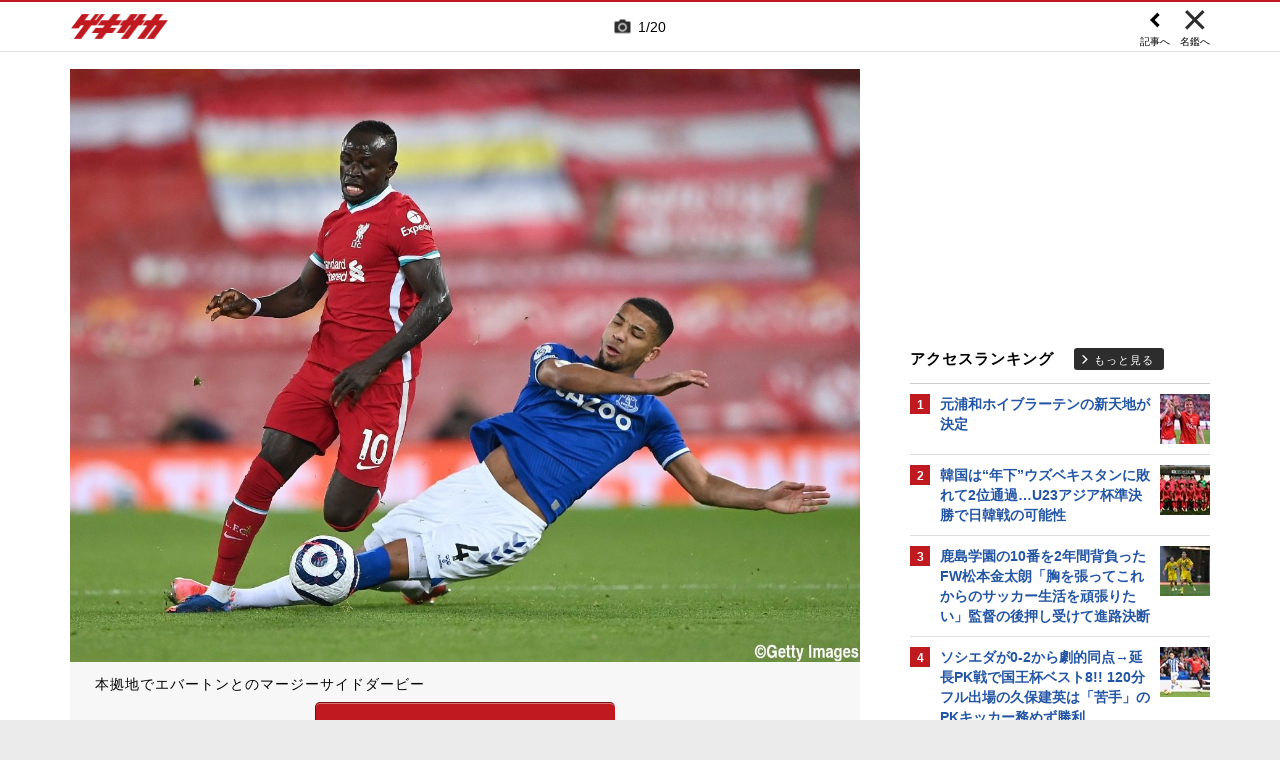

--- FILE ---
content_type: text/html; charset=UTF-8
request_url: https://web.gekisaka.jp/relatedarticle/photonews?player_id=40899&order=new&t=%EF%BD%BB%EF%BE%83%EF%BE%9E%EF%BD%A8%EF%BD%B5%EF%BD%A5%EF%BE%8F%EF%BE%88%E3%81%AE%E5%86%99%E7%9C%9F%E7%89%B9%E9%9B%86%20%7C%20%E3%82%B2%E3%82%AD%E3%82%B5%E3%82%AB&src=sdkpreparse&page=5
body_size: 19509
content:
<!DOCTYPE html PUBLIC "-//W3C//DTD HTML 4.0 Transitional//EN" "http://www.w3.org/TR/html4/loose.dtd">
<!--[if lt IE 7 ]><html class="ie ie6" lang="ja" itemscope itemtype="http://schema.org/Article"><![endif]-->
<!--[if IE 7 ]><html class="ie ie7" lang="ja" itemscope itemtype="http://schema.org/Article"><![endif]-->
<!--[if IE 8 ]><html class="ie ie8" lang="ja" itemscope itemtype="http://schema.org/Article"><![endif]-->
<!--[if (gte IE 9)|!(IE)]><!--><html lang="ja" itemscope itemtype="http://schema.org/Article"><!--<![endif]-->
<head>
	<!-- meta http-equiv="X-UA-Compatible" content="IE=8" /-->
	<!-- Basic Page Needs
	  ================================================== -->
	<meta charset="utf-8">
	<title>サディオ・マネの写真特集 | ゲキサカ</title>
	<meta name="keywords" content="スポーツ,サッカー,フットボール,ニュース,写真,画像,フォトギャラリー,サディオ・マネ,アルナスル,UAE・リーグ">
	<meta name="description" content="アルナスルに所属するサディオ・マネのフォトギャラリー。懐かしい秘蔵写真から最新の写真まで、さまざまな画像をまとめて見ることができます。">
	<meta name="robots" content="max-image-preview:large">
			<link rel="canonical" href="https://web.gekisaka.jp/relatedarticle/photonews?player_id=40899&order=new&news_id=324620&photo_no=5">
		<!-- Le fav and touch icons -->
	<link rel="apple-touch-icon-precomposed" sizes="144x144" href="//f.image.geki.jp/data/image/etc/apple-touch-icon-red.png">
	<link rel="apple-touch-icon-precomposed" sizes="114x114" href="//f.image.geki.jp/data/image/etc/apple-touch-icon-red.png">
	<link rel="apple-touch-icon-precomposed" sizes="72x72" href="//f.image.geki.jp/data/image/etc/apple-touch-icon-red.png">
	<link rel="apple-touch-icon-precomposed" href="//f.image.geki.jp/data/image/etc/apple-touch-icon-red.png">
	<!-- <link rel="shortcut icon" href=""> -->
	<meta name="format-detection" content="telephone=no">
	<meta name="viewport" content="width=device-width, initial-scale=1.0">
	<meta name="apple-mobile-web-app-capable" content="no">

	<meta property="og:title" content="サディオ・マネの写真特集 | ゲキサカ">
	<meta property="og:type" content="blog">
	<meta property="og:url" content="https://web.gekisaka.jp/relatedarticle/photonews?player_id=40899&order=new&news_id=324620&photo_no=5">
			<meta property="og:image" content="https://f.image.geki.jp/data/image/news/2560/325000/324620/news_324620_5.jpg?time=20210221175735">
		<meta property="og:description" content="アルナスルに所属するサディオ・マネのフォトギャラリー。懐かしい秘蔵写真から最新の写真まで、さまざまな画像をまとめて見ることができます。">
	<meta property="og:site_name" content="ゲキサカ">
	<meta property="fb:app_id" content="257252710958764">

			<meta name="twitter:card" content="summary_large_image">
		<meta name="twitter:site" content="@gekisaka">
	<meta name="twitter:title" content="サディオ・マネの写真特集 | ゲキサカ">
	<meta name="twitter:description" content="アルナスルに所属するサディオ・マネのフォトギャラリー。懐かしい秘蔵写真から最新の写真まで、さまざまな画像をまとめて見ることができます。">
			<meta name="twitter:image:src" content="https://f.image.geki.jp/data/image/news/900/325000/324620/news_slider_324620_5.jpg?time=20210221175735">
				<meta name="robots" content="noindex">
			
		
	
<!-- Google Tag Manager -->
<script>
if(navigator.userAgent.indexOf('gekisaka-app') == -1){
window.dataLayer = window.dataLayer || [];
dataLayer.push({'ga':'true'});
	dataLayer.push({
		'contents_type':'relatedarticle',
		'page_type':'photonews'
	});
(function(w,d,s,l,i){w[l]=w[l]||[];w[l].push({'gtm.start':
new Date().getTime(),event:'gtm.js'});var f=d.getElementsByTagName(s)[0],
j=d.createElement(s),dl=l!='dataLayer'?'&l='+l:'';j.async=true;j.src=
'https://www.googletagmanager.com/gtm.js?id='+i+dl;f.parentNode.insertBefore(j,f);
})(window,document,'script','dataLayer','GTM-PD548V8');
}
</script>
<!-- End Google Tag Manager -->
<!-- Global site tag (gtag.js) - Google Analytics -->
<script async src="https://www.googletagmanager.com/gtag/js?id=G-5HH7MH94SJ"></script>
<script>
  window.dataLayer = window.dataLayer || [];
  function gtag(){dataLayer.push(arguments);}
  gtag('js', new Date());

  gtag('config', 'G-5HH7MH94SJ');
</script>
<!-- End Global site tag (gtag.js) - Google Analytics -->
<script type="text/javascript" src="//f.image.geki.jp/js/ga_mig.js?v=1.1"></script>


	<!-- CSS ================================================== -->
	<script type="text/javascript">
		var device = navigator.userAgent;
		var issmartphone = false;
		if((device.indexOf('iPhone') > 0 && device.indexOf('iPad') == -1) || device.indexOf('iPod') > 0 || device.indexOf('Android') > 0){
			issmartphone = true;
		}
	</script>
	<link rel="stylesheet" type="text/css" href="//f.image.geki.jp/css/style.css">
	<link rel="stylesheet" type="text/css" href="//f.image.geki.jp/css/corner/style.css">

		<link rel="stylesheet" href="//f.image.geki.jp/css/corner/cal.css" type="text/css">
		<link rel="stylesheet" href="//f.image.geki.jp/css/corner/simplePagination.css" type="text/css">
	<link href="//web.gekisaka.jp/css/font-awesome.min.css" rel="stylesheet">
	<link href="//f.image.geki.jp/css/jquery.mmenu.css" rel="stylesheet">
	<link href="//f.image.geki.jp/css/renewal_201509.css?v=1.22" rel="stylesheet">
	<link href="//f.image.geki.jp/css/corner/app.css" rel="stylesheet">
	<link href="//f.image.geki.jp/css/corner/photonews.css?v=1.5" rel="stylesheet" media="all">

			<link rel="preload" href="//f.image.geki.jp/data/image/news/2560/325000/324620/news_324620_5.jpg?time=20210221175735" as="image">

				<style>
			#access-ranking {
				margin-top: 0px;
			}

			#photonews .entry-body .btn.ar_left {
				margin-bottom: 1.844px;
			}
		</style>
	
	<!-- IE css -->
	<!--[if lt IE 8]>
		<link href="//f.image.geki.jp/css/corner/ie.css" rel="stylesheet" media="all">
	<![endif]-->

	<script type="text/javascript" src="https://ajax.googleapis.com/ajax/libs/jquery/1.7.2/jquery.min.js"></script>
	<script type="text/javascript" src="//f.image.geki.jp/js/jquery.history.js"></script>
	<script type="text/javascript" src="//f.image.geki.jp/js/jquery.lazyload.min.js"></script>
	<script type="text/javascript" src="//f.image.geki.jp/js/jquery.cookie.js"></script>
	<script type="text/javascript">
		$(document).ready(function(){ 
			$("img.lazy").lazyload({
				 effect_speed: 500,
				 effect : "fadeIn" 
			});
			$("#feature-plan img").lazyload({
				 effect_speed: 500,
				 effect : "fadeIn" 
			}); 
			$("#rank-access img").lazyload({
				 effect_speed: 500,
				 effect : "fadeIn" 
			}); 
		});
	</script>
	<script type="text/javascript">
		$(document).ready(function(){
			document.getElementById('zone-top').style.display = "block";
		});
	</script>
	<script type="text/javascript" src="//f.image.geki.jp/js/app.js?v=1.1"></script>
    <script type="text/javascript" src="//f.image.geki.jp/js/jquery-ui-1.9.2.custom.min.js"></script>
	
				
				<script type="text/javascript" src="//f.image.geki.jp/js/player-photonews.js?v=1.6"></script>
	
	<!-- CSS ================================================== -->

	
<script async src='https://securepubads.g.doubleclick.net/tag/js/gpt.js'></script>
<script>
(function(){
  var dmads = document.createElement('script');
  dmads.async = true;
  if ( issmartphone ) {
    dmads.src = 'https://ads.rubiconproject.com/prebid/16348_gekisaka_SP.js';
  } else {
    dmads.src = 'https://ads.rubiconproject.com/prebid/16348_gekisaka_PC.js';	
  }
  var node = document.getElementsByTagName('script')[0];
  node.parentNode.insertBefore(dmads, node);
})();
</script>
<script>
  !function (a9, a, p, s, t, A, g) { if (a[a9]) return; function q(c, r) { a[a9]._Q.push([c, r]) } a[a9] = { init: function () { q('i', arguments) }, fetchBids: function () { q('f', arguments) }, setDisplayBids: function () { }, targetingKeys: function () { return [] }, _Q: [] }; A = p.createElement(s); A.async = !0; A.src = t; g = p.getElementsByTagName(s)[0]; g.parentNode.insertBefore(A, g) }('apstag', window, document, 'script', '//c.amazon-adsystem.com/aax2/apstag.js');
</script>


<script>
var googletag = googletag || {};
googletag.cmd = googletag.cmd || [];

var pbjs = pbjs || {};
pbjs.que = pbjs.que || [];
</script>

<!-- GAM Header Tag Start -->
<script>
var gptadslots = [];
googletag.cmd.push(function() {
  if ( issmartphone ) {
	gptadslots['SP_Interstitial'] = googletag.defineOutOfPageSlot('/134974094/gekisaka1/GS_SP_Interstitial', googletag.enums.OutOfPageFormat.INTERSTITIAL).addService(googletag.pubads());
	gptadslots['SP_FOOTER_A'] = googletag.defineSlot('/134974094/gekisaka1/SP_FOOTER_A', [[1, 1], [300, 250],'fluid'], 'SP_FOOTER_A').addService(googletag.pubads());
	gptadslots['SP_NEWS_D'] = googletag.defineSlot('/134974094/gekisaka1/SP_NEWS_D', [[1, 1], [320, 100], [320, 50], [320, 110], [320, 180], [320, 130], [320, 75],'fluid'], 'SP_NEWS_D').addService(googletag.pubads());
	gptadslots['SP_NEWS_D_txt'] = googletag.defineSlot('/134974094/gekisaka1/SP_NEWS_D_txt', [[320, 100], [320, 50], [1, 1], 'fluid'], 'SP_NEWS_D_txt').addService(googletag.pubads());
	gptadslots['SP_NEWS_E'] = googletag.defineSlot('/134974094/gekisaka1/SP_NEWS_E', [[1, 1], [336, 280], [300, 250], 'fluid'], 'SP_NEWS_E').addService(googletag.pubads());
	gptadslots['SP_NEWS_Y1v2'] = googletag.defineSlot('/134974094/gekisaka1/SP_NEWS_Y1v2', [[1, 1], [320, 100], [320, 50], [320, 173], [336, 280], [300, 250],'fluid'], 'SP_NEWS_Y1v2').addService(googletag.pubads());
	gptadslots['SP_comic_01'] = googletag.defineSlot('/134974094/gekisaka1/SP_comic_01', [[1, 1], [320, 100], [320, 50], [336, 280], [300, 250], 'fluid'], 'SP_comic_01').addService(googletag.pubads());
	gptadslots['SP_comic_02'] = googletag.defineSlot('/134974094/gekisaka1/SP_comic_02', [[1, 1], [300, 150], [336, 280], [300, 250]], 'SP_comic_02').addService(googletag.pubads());
	gptadslots['SP_TOP_A'] = googletag.defineSlot('/134974094/gekisaka1/SP_TOP_A', [[1, 1], [300,250], [320,180], [320, 130], [320, 110], [320, 75], [320, 50], 'fluid'], 'SP_TOP_A').addService(googletag.pubads());
	gptadslots['SP_TOP_B'] = googletag.defineSlot('/134974094/gekisaka1/SP_TOP_B', [[1, 1], [320, 180], [320, 130], [320, 110], [320, 75], [320, 50], [300, 250], 'fluid'], 'SP_TOP_B').addService(googletag.pubads());
	gptadslots['SP_JACK_TOP'] = googletag.defineSlot('/134974094/gekisaka1/SP_JACK_TOP', [[1, 1]], 'SP_JACK_TOP').addService(googletag.pubads());
	gptadslots['SP_JACK_NEWS'] = googletag.defineSlot('/134974094/gekisaka1/SP_JACK_NEWS', [[1, 1],[320, 50], 'fluid'], 'SP_JACK_NEWS').addService(googletag.pubads());
	gptadslots['SP_SPIKE-DB_rectangle_A'] = googletag.defineSlot('/134974094/gekisaka1/SP_SPIKE-DB_rectangle_A', [[1, 1], [336, 280], [300, 250]], 'SP_SPIKE-DB_rectangle_A').addService(googletag.pubads());
	gptadslots['GS_SP_ARTICLE_PV'] = googletag.defineSlot('/134974094/gekisaka1/GS_SP_ARTICLE_PV', [[320, 200], [1, 1]], 'GS_SP_ARTICLE_PV').addService(googletag.pubads());
	gptadslots['SP_TOP_PR_1'] = googletag.defineSlot('/134974094/gekisaka1/SP_TOP_PR_1', [[1, 1], 'fluid'], 'SP_TOP_PR_1').addService(googletag.pubads());
	gptadslots['SP_TOP_PR_2'] = googletag.defineSlot('/134974094/gekisaka1/SP_TOP_PR_2', [[1, 1], 'fluid'], 'SP_TOP_PR_2').addService(googletag.pubads());
	gptadslots['SP_TOP_PR_3'] = googletag.defineSlot('/134974094/gekisaka1/SP_TOP_PR_3', [[1, 1], 'fluid'], 'SP_TOP_PR_3').addService(googletag.pubads());
	gptadslots['SP_TOP_PR_4'] = googletag.defineSlot('/134974094/gekisaka1/SP_TOP_PR_4', [[1, 1], 'fluid'], 'SP_TOP_PR_4').addService(googletag.pubads());
	gptadslots['SP_NEWS_PR_1'] = googletag.defineSlot('/134974094/gekisaka1/SP_NEWS_PR_1', [[1, 1], 'fluid'], 'SP_NEWS_PR_1').addService(googletag.pubads());
	gptadslots['SP_NEWS_PR_2'] = googletag.defineSlot('/134974094/gekisaka1/SP_NEWS_PR_2', [[1, 1], 'fluid'], 'SP_NEWS_PR_2').addService(googletag.pubads());
	gptadslots['SP_NEWS_detail_PR_1'] = googletag.defineSlot('/134974094/gekisaka1/SP_NEWS_detail_PR_1', [[1, 1], 'fluid'], 'SP_NEWS_detail_PR_1').addService(googletag.pubads());
	gptadslots['SP_NEWS_inread'] = googletag.defineSlot('/134974094/gekisaka1/SP_NEWS_inread', [[1, 1],[300,250],[320,180],'fluid'], 'SP_NEWS_inread').addService(googletag.pubads());
	gptadslots['SP_FOOTER_Yahoo'] = googletag.defineSlot('/134974094/gekisaka1/SP_FOOTER_Yahoo', [[1, 1], [320, 50]], 'SP_FOOTER_Yahoo').addService(googletag.pubads());
	gptadslots['SP_Special_1'] = googletag.defineSlot('/134974094/gekisaka1/SP_Special_1', [[1, 1], [320, 100], [320, 50], [300, 100], [320, 180], [300, 250], [336, 280],[320, 75],'fluid'], 'SP_Special_1').addService(googletag.pubads());
	gptadslots['SP_Special_2'] = googletag.defineSlot('/134974094/gekisaka1/SP_Special_2', [[1, 1], [320, 100], [320, 50], [300, 100], [320, 180], [300, 250], [336, 280],[320, 75],'fluid'], 'SP_Special_2').addService(googletag.pubads());
	gptadslots['SP_Special_3'] = googletag.defineSlot('/134974094/gekisaka1/SP_Special_3', [[1, 1], [320, 100], [320, 50], [300, 100], [320, 180], [300, 250], [336, 280],[320, 75],'fluid'], 'SP_Special_3').addService(googletag.pubads());
	gptadslots['SP_NEWS_overlay'] = googletag.defineSlot('/134974094/gekisaka1/SP_NEWS_overlay', [[1, 1], [320, 50],[320, 70],'fluid'], 'SP_NEWS_overlay').addService(googletag.pubads());

  } else {
	gptadslots['PC_FOOTER_A'] = googletag.defineSlot('/134974094/gekisaka1/PC_FOOTER_A', [[1, 1], [728, 90],  'fluid'], 'PC_FOOTER_A').addService(googletag.pubads());
	gptadslots['PC_SIDE_A'] = googletag.defineSlot('/134974094/gekisaka1/PC_SIDE_A', [[1, 1], [300, 600], [300, 250],  'fluid'], 'PC_SIDE_A').addService(googletag.pubads());
	gptadslots['PC_SIDE_B'] = googletag.defineSlot('/134974094/gekisaka1/PC_SIDE_B', [[1, 1], [300, 250],  'fluid'], 'PC_SIDE_B').addService(googletag.pubads());
	gptadslots['PC_NEWS_D'] = googletag.defineSlot('/134974094/gekisaka1/PC_NEWS_D', [[1, 1], [970, 250], [970, 90], [728, 90], 'fluid'], 'PC_NEWS_D').addService(googletag.pubads());
	gptadslots['PC_NEWS_detail_PR_1'] = googletag.defineSlot('/134974094/gekisaka1/PC_NEWS_detail_PR_1', [[1, 1], 'fluid'], 'PC_NEWS_detail_PR_1').addService(googletag.pubads());
	gptadslots['PC_NEWS_PHOTO'] = googletag.defineSlot('/134974094/gekisaka1/PC_NEWS_PHOTO', [[1, 1], [300, 250], 'fluid'], 'PC_NEWS_PHOTO').addService(googletag.pubads());
	gptadslots['PC_NEWS_E'] = googletag.defineSlot('/134974094/gekisaka1/PC_NEWS_E', [[1, 1], [336, 280], [300, 250], 'fluid'], 'PC_NEWS_E').addService(googletag.pubads());
	gptadslots['PC_NEWS_E2_Yahoo'] = googletag.defineSlot('/134974094/gekisaka1/PC_NEWS_E2_Yahoo', [[1, 1], [336, 280], [300, 250], 'fluid'], 'PC_NEWS_E2_Yahoo').addService(googletag.pubads());
	gptadslots['PC_NEWS_Y1v2'] = googletag.defineSlot('/134974094/gekisaka1/PC_NEWS_Y1v2', [[1, 1], [728, 130], [728, 90], 'fluid'], 'PC_NEWS_Y1v2').addService(googletag.pubads());
	gptadslots['PC_comic_01'] = googletag.defineSlot('/134974094/gekisaka1/PC_comic_01', [[1, 1], [336, 280], [300, 250], 'fluid'], 'PC_comic_01').addService(googletag.pubads());
	gptadslots['PC_comic_02'] = googletag.defineSlot('/134974094/gekisaka1/PC_comic_02', [[1, 1], [336, 280], [300, 250], [300, 150], 'fluid'], 'PC_comic_02').addService(googletag.pubads());
	gptadslots['PC_TOP_A'] = googletag.defineSlot('/134974094/gekisaka1/PC_TOP_A', [[1, 1], [731, 150], [728, 90], 'fluid'], 'PC_TOP_A').addService(googletag.pubads());
	gptadslots['PC_TOP_B'] = googletag.defineSlot('/134974094/gekisaka1/PC_TOP_B', [[1, 1], [731, 150], [728, 90], 'fluid'], 'PC_TOP_B').addService(googletag.pubads());
	gptadslots['PC_SPIKE-DB_rectangle_A'] = googletag.defineSlot('/134974094/gekisaka1/PC_SPIKE-DB_rectangle_A', [[1, 1], [336, 280], [300, 250], 'fluid'], 'PC_SPIKE-DB_rectangle_A').addService(googletag.pubads());
	gptadslots['PC_PR'] = googletag.defineSlot('/134974094/gekisaka1/PC_PR', [[300, 90], 'fluid', [1,1]], 'PC_PR').addService(googletag.pubads());
	gptadslots['PC_NEWS_PR_1'] = googletag.defineSlot('/134974094/gekisaka1/PC_NEWS_PR_1', [[1, 1], [300, 90], 'fluid'], 'PC_NEWS_PR_1').addService(googletag.pubads());
	gptadslots['PC_NEWS_PR_2'] = googletag.defineSlot('/134974094/gekisaka1/PC_NEWS_PR_2', [[1, 1], [300, 90], 'fluid'], 'PC_NEWS_PR_2').addService(googletag.pubads());
	gptadslots['PC_TOP_PR_1'] = googletag.defineSlot('/134974094/gekisaka1/PC_TOP_PR_1', [[1, 1], [300, 90], 'fluid'], 'PC_TOP_PR_1').addService(googletag.pubads());
	gptadslots['PC_NEWS_inread'] = googletag.defineSlot('/134974094/gekisaka1/PC_NEWS_inread', [[1, 1],[480,270],[468,60],'fluid'], 'PC_NEWS_inread').addService(googletag.pubads());
	gptadslots['PC_Special_1'] = googletag.defineSlot('/134974094/gekisaka1/PC_Special_1', [[1, 1], [468, 60], [640, 100], [728, 90],'fluid'], 'PC_Special_1').addService(googletag.pubads());
	gptadslots['PC_Special_2'] = googletag.defineSlot('/134974094/gekisaka1/PC_Special_2', [[1, 1], [468, 60], [640, 100], [728, 90],'fluid'], 'PC_Special_2').addService(googletag.pubads());
	gptadslots['PC_Special_3'] = googletag.defineSlot('/134974094/gekisaka1/PC_Special_3', [[1, 1], [468, 60], [640, 100], [728, 90],'fluid'], 'PC_Special_3').addService(googletag.pubads());
	gptadslots['PC_Special_Portrait_L'] = googletag.defineSlot('/134974094/gekisaka1/PC_Special_Portrait_L', [[1, 1], [120, 600], [300, 600], [300, 1000],'fluid'], 'PC_Special_Portrait_L').addService(googletag.pubads());
	gptadslots['PC_Special_Portrait_R'] = googletag.defineSlot('/134974094/gekisaka1/PC_Special_Portrait_R', [[1, 1], [120, 600], [300, 600], [300, 1000],'fluid'], 'PC_Special_Portrait_R').addService(googletag.pubads());
	gptadslots['PC_TOP_Billboard'] = googletag.defineSlot('/134974094/gekisaka1/PC_TOP_Billboard', [[1, 1], [970, 250], [728, 90], 'fluid'], 'PC_TOP_Billboard').addService(googletag.pubads());

  }

  googletag.pubads().collapseEmptyDivs(true,true);
  googletag.pubads().enableSingleRequest();
  googletag.pubads().disableInitialLoad();
  googletag.enableServices();
  if (issmartphone) {
    googletag.display(gptadslots['SP_Interstitial']);
  }
});

var cX = cX || {}; cX.callQueue = cX.callQueue || [];
cX.callQueue.push(['invoke', function () {
var cx_segments = cX.getUserSegmentIds({ persistedQueryId: 'ecd8a91406d797e64447b1e941fffcac99f45a94' });
    googletag.cmd.push(function () {
    googletag.pubads().setTargeting('CxSegments', cx_segments);
    });
    cX.getSegments("20cf87c26683f0c58e0e9a1fa917d76eaf94849b", function (segments) {
    var contextualIds = [];
        cX.Array.forEach(segments, function (cxTypedSegment, index) {
        if (cxTypedSegment.type === "contextual") {
        contextualIds.push(cxTypedSegment.id);
            }
        });
        googletag.cmd.push(function () {
        googletag.pubads().setTargeting("CxContext", contextualIds);
        });
    });
}]);

</script>

<script>
// Timeout
var apstagTimeout = 1500;
var failSafeTimeout = 3500;

apstag.init({
  pubID: '3598',
  adServer: 'googletag',
  bidTimeout: apstagTimeout
});

var apstagSlots = [];
if ( issmartphone ) {

	apstagSlots.push( { slotID: 'SP_TOP_B', slotName: '/134974094/gekisaka1/SP_TOP_B', sizes: [[300, 250], [320, 180], [320, 50]] } );
	apstagSlots.push( { slotID: 'SP_NEWS_D', slotName: '/134974094/gekisaka1/SP_NEWS_D', sizes: [[320, 100], [320, 50], [320, 180]] } );
	apstagSlots.push( { slotID: 'SP_NEWS_E', slotName: '/134974094/gekisaka1/SP_NEWS_E', sizes: [[336, 280], [300, 250]] } );
	apstagSlots.push( { slotID: 'SP_JACK_NEWS', slotName: '/134974094/gekisaka1/SP_JACK_NEWS', sizes: [[320, 50]] } );
	apstagSlots.push( { slotID: 'SP_NEWS_overlay', slotName: '/134974094/gekisaka1/SP_NEWS_overlay', sizes: [[320, 50]] } );

} else {

	apstagSlots.push( { slotID: 'PC_TOP_B', slotName: '/134974094/gekisaka1/PC_TOP_B', sizes: [[728, 90]] } );
	apstagSlots.push( { slotID: 'PC_SIDE_A', slotName: '/134974094/gekisaka1/PC_SIDE_A', sizes: [[300, 600], [300, 250]] } );
	apstagSlots.push( { slotID: 'PC_SIDE_B', slotName: '/134974094/gekisaka1/PC_SIDE_B', sizes: [[300, 250]] } );
	apstagSlots.push( { slotID: 'PC_NEWS_D', slotName: '/134974094/gekisaka1/PC_NEWS_D', sizes: [[970, 250], [970, 90], [728, 90]] } );
	apstagSlots.push( { slotID: 'PC_NEWS_E', slotName: '/134974094/gekisaka1/PC_NEWS_E', sizes: [[336, 280], [300, 250]] } );
	apstagSlots.push( { slotID: 'PC_NEWS_PHOTO', slotName: '/134974094/gekisaka1/PC_NEWS_PHOTO', sizes: [[300, 250]] } );
	apstagSlots.push( { slotID: 'PC_NEWS_E2_Yahoo', slotName: '/134974094/gekisaka1/PC_NEWS_E2_Yahoo', sizes: [[336, 280], [300, 250]] } );

}

function fetchHeaderBids() {
  var bidders = ['a9', 'prebid'];
  var requestManager = {
    adserverRequestSent: false
  };

  bidders.forEach(function(bidder) {
    requestManager[bidder] = false;
  })

  function allBiddersBack() {
    var allBiddersBack = bidders
      .map(function(bidder) {return requestManager[bidder]; })
      .filter(function(bool) {return bool;})
      .length === bidders.length;
    return allBiddersBack;
  }

  function headerBidderBack(bidder) {
    if (requestManager.adserverRequestSent === true) {
      return;
    }
    if (bidder === 'a9') {
      googletag.cmd.push(function() {
        apstag.setDisplayBids();
      });
    }
    requestManager[bidder] = true;
    if (allBiddersBack()) {
      sendAdserverRequest();
    }
  }

  function sendAdserverRequest() {
    if (requestManager.adserverRequestSent === true) {
      return;
    }
    requestManager.adserverRequestSent = true;
    googletag.cmd.push(function() {
      googletag.pubads().refresh();
    });
  }

  function requestBids() {
    apstag.fetchBids({
      slots: apstagSlots
    }, function(bids) {
      headerBidderBack('a9');
    });
    // Demand Manager (Prebid.js)
    googletag.cmd.push(function () {
      pbjs.que.push(function () {
        pbjs.rp.requestBids({
          callback: function (bidResponses) {

          }
        });
      });
    });
  }

  requestBids();
  window.setTimeout(function() {
    sendAdserverRequest();
  }, failSafeTimeout);
}

fetchHeaderBids();
</script>
		
<script type="text/javascript">
if(navigator.userAgent.indexOf('gekisaka-app') == -1){
	googletag.cmd.push(function() {
		googletag.pubads().setTargeting('URLs', location.pathname.substr(0,40));
		googletag.pubads().setTargeting('Ref', document.referrer.length>0?document.referrer.split('/')[2]:'null');
		googletag.pubads().setTargeting('contents_type', ['relatedarticle']);
		googletag.pubads().setTargeting('page_type', ['photonews']);
		googletag.pubads().setTargeting('PR', ['false']);
		googletag.pubads().setTargeting("strnativekey", "PytfL7PMPGEbMjHARJ3Qdr42");
		var gekicookies = document.cookie;
		if(gekicookies != ''){
			var gekicookieArray = gekicookies.split(';');
			for(var i = 0; i < gekicookieArray.length; i++){
				var gekicookie = gekicookieArray[i].split('=');
				if(gekicookie[0].match("KDS_A")){ googletag.pubads().setTargeting(gekicookie[0].replace(" ", ""), [gekicookie[1]]); }
				if(gekicookie[0].match("KDS_G")){ googletag.pubads().setTargeting(gekicookie[0].replace(" ", ""), [gekicookie[1]]); }
				if(gekicookie[0].match("KDS_B")){ googletag.pubads().setTargeting(gekicookie[0].replace(" ", ""), [gekicookie[1]]); }
			}
		}
	});

}
</script>

	<script>window["_GOOG_TRANS_EXT_VER"] = "1";</script>

	<script type="text/javascript" src="//f.image.geki.jp/js/jkl-calendar.js" charset="Shift_JIS"></script>
	<script src="https://store.f.image.geki.jp/store/assets/v1/js/slick.min.js"></script>

<script type="text/javascript">
function fetchLazyloadingBids(apstagLazyloadingSlot, slotName) {
  if (false === gptadslots.hasOwnProperty(slotName)){
    return false;
  }

  var lazyloadingBidders = ['a9', 'prebid'];
  var lazyloadingRequestManager = {
    adserverRequestSent: false
  };

  lazyloadingBidders.forEach(function(bidder) {
    lazyloadingRequestManager[bidder] = false;
  })

  function allLazyloadingBiddersBack() {
    var allLazyloadingBiddersBack = lazyloadingBidders
      .map(function(bidder) {return lazyloadingRequestManager[bidder]; })
      .filter(function(bool) {return bool;})
      .length === lazyloadingBidders.length;
    return allLazyloadingBiddersBack;
  }

  function lazyloadingBidderBack(bidder) {
    if (lazyloadingRequestManager.adserverRequestSent === true) {
      return;
    }
    if (bidder === 'a9') {
      googletag.cmd.push(function() {
        apstag.setDisplayBids();
      });
    } else if (bidder === 'prebid') {
      // DO NOTHING
    }
    lazyloadingRequestManager[bidder] = true;
    if (allLazyloadingBiddersBack()) {
      sendLazyloadingAdserverRequest();
    }
  }

  function sendLazyloadingAdserverRequest() {
    if (lazyloadingRequestManager.adserverRequestSent === true) {
      return;
    }
    lazyloadingRequestManager.adserverRequestSent = true;
    googletag.cmd.push(function() {
      googletag.pubads().refresh([gptadslots[slotName]]);
    });
  }

  function requestLazyloadingBids() {
    // TAM
    apstag.fetchBids({
      // Hard-Coded
      slots: [apstagLazyloadingSlot]
    }, function(bids) {
      lazyloadingBidderBack('a9');
    });
    // Demand Manager (Prebid.js)
    googletag.cmd.push(function() {
      pbjs.que.push(function() {
        pbjs.rp.requestBids({
          callback: function (bidResponses) {
            lazyloadingBidderBack('prebid');
          },
          gptSlotObjects: [gptadslots[slotName]]
        });
      });
    });
  }

  requestLazyloadingBids();
  window.setTimeout(function() {
    sendLazyloadingAdserverRequest();
  }, failSafeTimeout);
}
</script>
</head>
<body id="photonews" class="js" data-twttr-rendered="true">
<!-- Google Tag Manager (noscript) --><noscript><iframe src="https://www.googletagmanager.com/ns.html?id=GTM-PD548V8"height="0" width="0" style="display:none;visibility:hidden"></iframe></noscript><!-- End Google Tag Manager (noscript) -->
<!-- header -->
<div id="zone-top">
	<header id="header">
		<div class="row">
			<div class="nav-top">
				<div class="nav-top_inner">
					<ul class="top-left">
						<li><h1 id="nav-logo"><a href="/">ゲキサカ</a></h1></li>
					</ul>
											<div class="top-center">
							<div class="slick-counter">
								<span class="photonews_slide_current">1</span>
								<span class="photonews_slide_total">20</span>
							</div>
						</div><!-- .top-center -->
										<div class="top-right">
						<a href="" class="close-btn">
							<div class="close">
								<img src="//f.image.geki.jp/images/close.png" alt="">
																<span>名鑑へ</span>
															</div><!-- .close -->
						</a>
					</div><!-- .top-right -->
										<div class="top-right top-right-left">
						<a href="//web.gekisaka.jp/photonews/world/detail/?324620-324620-pn&photo_no=5#photolist" class="news-link-btn">
							<div class="close">
								<img src="//f.image.geki.jp/images/big_arrow_left.png" alt="">
								<span>記事へ</span>
							</div><!-- .close -->
						</a>
					</div><!-- .top-right-left -->
									</div><!-- .nav-top_inner -->
			</div><!-- #nav-top -->
		</div><!-- .row -->
	</header>
</div>

<!-- end header -->

<div id="wrap">
	
<div id='SP_NEWS_overlay' style='position:fixed;left:0;bottom:0;z-index:100;max-height:100px;width:100%;text-align:center'>
	<script> if ( issmartphone ) googletag.cmd.push(function() { googletag.display('SP_NEWS_overlay'); });</script>
</div>

	<div id="fb-root"></div>
	<script>(function(d, s, id) {
		var js, fjs = d.getElementsByTagName(s)[0];
		if (d.getElementById(id)) return;
		js = d.createElement(s); js.id = id;
		js.src = "https://connect.facebook.net/ja_JP/sdk.js#xfbml=1&version=v3.0";
		fjs.parentNode.insertBefore(js, fjs);
	}(document, 'script', 'facebook-jssdk'));</script>

	<!--[if lt IE 7]>
		<p class="chromeframe"> <strong>outdated</strong> browser. Please <a href="http://browsehappy.com/">upgrade your browser</a> to improve your experience.</p>
	<![endif]-->	<!-- end head include-->

	<!-- loop-single.php -->
	
	<div id="zones-middle" class="row">
		<div class="zones-middle-container">
			<!--=========== contents ============-->
				<article id="single-main" class="entry-post-container">
		
				
		
						<input type="hidden" name="page" value="5">
			<input type="hidden" name="order_new" value="//web.gekisaka.jp/relatedarticle/photonews?player_id=40899&order=new&news_id=419740&photo_no=7">
			<input type="hidden" name="order_old" value="//web.gekisaka.jp/relatedarticle/photonews?player_id=40899&order=old&news_id=156836&photo_no=5">
			<input type="hidden" name="photo_max_count" value="20">
			<input type="hidden" name="photo_list" value='[{"mst_id_news":"324620","photo_no":"5","mst_id_player":"40899","news_type":"2","category_id":"3","subject":"1999\u5e74\u4ee5\u6765\u306e\u2026\u30ea\u30d0\u30d7\u30fc\u30eb\u304c\u672c\u62e0\u5730\u3067\u30a8\u30d0\u30fc\u30c8\u30f3\u3068\u306e\u30c0\u30fc\u30d3\u30fc\u6557\u308c\u30664\u9023\u6557(16\u679a)","body":"\u3000\u30d7\u30ec\u30df\u30a2\u30ea\u30fc\u30b0\u306f20\u65e5\u3001\u7b2c25\u7bc0\u3092\u884c\u3063\u305f\u3002{{c|\u30ea\u30d0\u30d7\u30fc\u30eb}}\u306f{{c|\u30a8\u30d0\u30fc\u30c8\u30f3}}\u3068\u5bfe\u6226\u3057\u30010\uff0d2\u3067\u6557\u308c\u305f\u3002\r\n<noyahoo><hr\/><a href=\"https:\/\/web.gekisaka.jp\/pickup\/detail\/?308662-308662-fl\">\u25cf{{\uff8c\uff9f\uff9a\uff90\uff71\uff98\uff70\uff78\uff9e2020-21}}\u7279\u96c6<\/a><\/noyahoo>","newssrc":"0","open_day":"2021-02-21 18:00:00","update_day":"2021-02-21 17:57:35","fp_id":"324620","fp_cat":"pn","file_ext":"jpg","org_file_ext":"jpg","caption":"\u672c\u62e0\u5730\u3067\u30a8\u30d0\u30fc\u30c8\u30f3\u3068\u306e\u30de\u30fc\u30b8\u30fc\u30b5\u30a4\u30c9\u30c0\u30fc\u30d3\u30fc","caption_translation":"\u672c\u62e0\u5730\u3067\u30a8\u30d0\u30fc\u30c8\u30f3\u3068\u306e\u30de\u30fc\u30b8\u30fc\u30b5\u30a4\u30c9\u30c0\u30fc\u30d3\u30fc","copyright":"Getty Images","copyright_color":"1","news_url":"\/\/web.gekisaka.jp\/photonews\/world\/detail\/?324620-324620-pn&photo_no=5#photolist"},{"mst_id_news":"324452","photo_no":"11","mst_id_player":"40899","news_type":"2","category_id":"26","subject":"\u30ea\u30d0\u30d7\u30fc\u30eb\u304c\u6575\u5730\u3067\u5148\u52dd!! \u30e9\u30a4\u30d7\u30c4\u30a3\u30d2\u304b\u3089AG2\u767a\u596a\u3063\u3066\u672c\u62e0\u5730\u30a2\u30f3\u30d5\u30a3\u30fc\u30eb\u30c9\u3078(18\u679a)","body":"\u3000UEFA\u30c1\u30e3\u30f3\u30d4\u30aa\u30f3\u30ba\u30ea\u30fc\u30b0(\u6b27\u5ddeCL)\u306f16\u65e5\u3001\u6c7a\u52dd\u30c8\u30fc\u30ca\u30e1\u30f3\u30c81\u56de\u6226\u7b2c1\u6226\u3092\u884c\u3063\u305f\u3002{{c|\u30ea\u30d0\u30d7\u30fc\u30eb}}\u306f{{c|\u30e9\u30a4\u30d7\u30c4\u30a3\u30d2}}\u3068\u5bfe\u6226\u3057\u30012\uff0d0\u3067\u52dd\u5229\u3057\u305f\u3002\r\n<noyahoo><hr\/><a href=\"https:\/\/web.gekisaka.jp\/pickup\/detail\/?309220-309220-fl\">\u25cf{{\uff81\uff6c\uff9d\uff8b\uff9f\uff75\uff9d\uff7d\uff9e\uff98\uff70\uff78\uff9e(CL)20-21}}\u7279\u96c6<\/a><\/noyahoo>","newssrc":"0","open_day":"2021-02-18 16:00:00","update_day":"2021-02-18 15:54:52","fp_id":"324452","fp_cat":"pn","file_ext":"jpg","org_file_ext":"jpg","caption":"\u5f8c\u534a13\u5206\u306b\u306fFW{{\u30b5\u30c7\u30a3\u30aa\u30fb\u30de\u30cd}}\u304c\u76f8\u624b\u3092\u304b\u308f\u3057\u3066\u8ffd\u52a0\u70b9","caption_translation":"\u5f8c\u534a13\u5206\u306b\u306fFW<pcsmp><a href=\"\/\/web.gekisaka.jp\/player\/?40899-40899-eup\">\u30b5\u30c7\u30a3\u30aa\u30fb\u30de\u30cd<\/a><\/pcsmp>\u304c\u76f8\u624b\u3092\u304b\u308f\u3057\u3066\u8ffd\u52a0\u70b9","copyright":"Getty Images","copyright_color":"1","news_url":"\/\/web.gekisaka.jp\/photonews\/ucl\/detail\/?324452-324452-pn&photo_no=11#photolist"},{"mst_id_news":"323843","photo_no":"4","mst_id_player":"40899","news_type":"2","category_id":"3","subject":"\u5b88\u8b77\u795e\u30a2\u30ea\u30bd\u30f3\u304c2\u5ea6\u306e\u81f4\u547d\u7684\u30df\u30b9\u2026\u30ea\u30d0\u30d7\u30fc\u30eb\u3001\u30de\u30f3C\u306b4\u767a\u5927\u6557\u3067\u30db\u30fc\u30e03\u9023\u6557(16\u679a)","body":"\u30007\u65e5\u3001\u30d7\u30ec\u30df\u30a2\u30ea\u30fc\u30b0\u7b2c23\u7bc0\u3067{{c|\u30ea\u30d0\u30d7\u30fc\u30eb}}\u306f{{c|\u30de\u30f3\u30c1\u30a7\u30b9\u30bf\u30fc\u30fb\u30b7\u30c6\u30a3}}\u3068\u5bfe\u6226\u3057\u30011-4\u3067\u6557\u308c\u305f\u3002\r\n<noyahoo><hr\/><a href=\"https:\/\/web.gekisaka.jp\/pickup\/detail\/?308662-308662-fl\">\u25cf{{\uff8c\uff9f\uff9a\uff90\uff71\uff98\uff70\uff78\uff9e2020-21}}\u7279\u96c6<\/a><\/noyahoo>","newssrc":"0","open_day":"2021-02-08 18:45:00","update_day":"2021-02-08 18:18:51","fp_id":"323843","fp_cat":"pn","file_ext":"jpg","org_file_ext":"jpg","caption":"\u602a\u6211\u304b\u3089\u5fa9\u5e30\u306eFW{{\u30b5\u30c7\u30a3\u30aa\u30fb\u30de\u30cd}}\u306f\u6c7a\u5b9a\u6a5f\u3092\u6c7a\u3081\u3089\u308c\u305a","caption_translation":"\u602a\u6211\u304b\u3089\u5fa9\u5e30\u306eFW<pcsmp><a href=\"\/\/web.gekisaka.jp\/player\/?40899-40899-eup\">\u30b5\u30c7\u30a3\u30aa\u30fb\u30de\u30cd<\/a><\/pcsmp>\u306f\u6c7a\u5b9a\u6a5f\u3092\u6c7a\u3081\u3089\u308c\u305a","copyright":"Getty Images","copyright_color":"1","news_url":"\/\/web.gekisaka.jp\/photonews\/world\/detail\/?323843-323843-pn&photo_no=4#photolist"},{"mst_id_news":"323716","photo_no":"3","mst_id_player":"40899","news_type":"2","category_id":"3","subject":"\u30de\u30f3C\u6226\u306b\u9593\u306b\u5408\u3046\u304b\u2026 \u30ea\u30d0\u30d7\u30fc\u30eb\u3001\u30d5\u30a1\u30d3\u30fc\u30cb\u30e7\u30893\u9078\u624b\u304c\u7df4\u7fd2\u5fa9\u5e30\u30012\u4eba\u306e\u65b0\u52a0\u5165\u9078\u624b\u3082\u53c2\u52a0(12\u679a)","body":"\u30005\u65e5\u3001{{c|\u30ea\u30d0\u30d7\u30fc\u30eb}}\u306f\u30c8\u30ec\u30fc\u30cb\u30f3\u30b0\u3092\u884c\u3063\u305f\u30027\u65e5\u306e{{c|\u30de\u30f3\u30c1\u30a7\u30b9\u30bf\u30fc\u30fb\u30b7\u30c6\u30a3}}\u6226\u3078\u5411\u3051\u3066\u9078\u624b\u305f\u3061\u306f\u6c57\u3092\u6d41\u3057\u305f\u3002\r\n<noyahoo><hr\/><a href=\"https:\/\/web.gekisaka.jp\/pickup\/detail\/?308662-308662-fl\">\u25cf{{\uff8c\uff9f\uff9a\uff90\uff71\uff98\uff70\uff78\uff9e2020-21}}\u7279\u96c6<\/a><\/noyahoo>","newssrc":"0","open_day":"2021-02-06 22:50:00","update_day":"2021-02-06 22:49:38","fp_id":"323716","fp_cat":"pn","file_ext":"jpg","org_file_ext":"jpg","caption":"FW{{\u30b5\u30c7\u30a3\u30aa\u30fb\u30de\u30cd}}\u3082\u5fa9\u5e30\u30023\u9078\u624b\u306f\u30de\u30f3\u30c1\u30a7\u30b9\u30bf\u30fc\u30fbC\u6226\u306b\u9593\u306b\u5408\u3046\u306e\u3060\u308d\u3046\u304b","caption_translation":"FW<pcsmp><a href=\"\/\/web.gekisaka.jp\/player\/?40899-40899-eup\">\u30b5\u30c7\u30a3\u30aa\u30fb\u30de\u30cd<\/a><\/pcsmp>\u3082\u5fa9\u5e30\u30023\u9078\u624b\u306f\u30de\u30f3\u30c1\u30a7\u30b9\u30bf\u30fc\u30fbC\u6226\u306b\u9593\u306b\u5408\u3046\u306e\u3060\u308d\u3046\u304b","copyright":"Getty Images","copyright_color":"1","news_url":"\/\/web.gekisaka.jp\/photonews\/world\/detail\/?323716-323716-pn&photo_no=3#photolist"},{"mst_id_news":"323237","photo_no":"11","mst_id_player":"40899","news_type":"2","category_id":"3","subject":"\u30ea\u30d0\u30d7\u30fc\u30eb\u304c6\u8a66\u5408\u3076\u308a\u306e\u52dd\u5229!! \u30c8\u30c3\u30c6\u30ca\u30e0\u306f\u30b1\u30a4\u30f3\u8ca0\u50b7\u4ea4\u4ee3\u30675\u8a66\u5408\u3076\u308a\u6557\u6226(15\u679a)","body":"\u3000\u30d7\u30ec\u30df\u30a2\u30ea\u30fc\u30b0\u306f28\u65e5\u3001\u7b2c20\u7bc0\u3092\u884c\u3063\u305f\u3002{{c|\u30ea\u30d0\u30d7\u30fc\u30eb}}\u306f{{c|\u30c8\u30c3\u30c6\u30ca\u30e0}}\u3068\u5bfe\u6226\u3057\u30013-1\u3067\u52dd\u5229\u3057\u305f\u3002\r\n<noyahoo><hr\/><a href=\"https:\/\/web.gekisaka.jp\/pickup\/detail\/?308662-308662-fl\">\u25cf{{\uff8c\uff9f\uff9a\uff90\uff71\uff98\uff70\uff78\uff9e2020-21}}\u7279\u96c6<\/a><\/noyahoo>","newssrc":"0","open_day":"2021-01-29 18:00:00","update_day":"2021-01-29 17:57:22","fp_id":"323237","fp_cat":"pn","file_ext":"jpg","org_file_ext":"jpg","caption":"\u5f8c\u534a20\u5206\u306b\u30ea\u30d0\u30d7\u30fc\u30eb\u306fFW{{\u30b5\u30c7\u30a3\u30aa\u30fb\u30de\u30cd}}\u306e\u30b4\u30fc\u30eb\u3067\u518d\u3073\u7a81\u304d\u653e\u3057\u305f","caption_translation":"\u5f8c\u534a20\u5206\u306b\u30ea\u30d0\u30d7\u30fc\u30eb\u306fFW<pcsmp><a href=\"\/\/web.gekisaka.jp\/player\/?40899-40899-eup\">\u30b5\u30c7\u30a3\u30aa\u30fb\u30de\u30cd<\/a><\/pcsmp>\u306e\u30b4\u30fc\u30eb\u3067\u518d\u3073\u7a81\u304d\u653e\u3057\u305f","copyright":"Getty Images","copyright_color":"1","news_url":"\/\/web.gekisaka.jp\/photonews\/world\/detail\/?323237-323237-pn&photo_no=11#photolist"},{"mst_id_news":"323237","photo_no":"12","mst_id_player":"40899","news_type":"2","category_id":"3","subject":"\u30ea\u30d0\u30d7\u30fc\u30eb\u304c6\u8a66\u5408\u3076\u308a\u306e\u52dd\u5229!! \u30c8\u30c3\u30c6\u30ca\u30e0\u306f\u30b1\u30a4\u30f3\u8ca0\u50b7\u4ea4\u4ee3\u30675\u8a66\u5408\u3076\u308a\u6557\u6226(15\u679a)","body":"\u3000\u30d7\u30ec\u30df\u30a2\u30ea\u30fc\u30b0\u306f28\u65e5\u3001\u7b2c20\u7bc0\u3092\u884c\u3063\u305f\u3002{{c|\u30ea\u30d0\u30d7\u30fc\u30eb}}\u306f{{c|\u30c8\u30c3\u30c6\u30ca\u30e0}}\u3068\u5bfe\u6226\u3057\u30013-1\u3067\u52dd\u5229\u3057\u305f\u3002\r\n<noyahoo><hr\/><a href=\"https:\/\/web.gekisaka.jp\/pickup\/detail\/?308662-308662-fl\">\u25cf{{\uff8c\uff9f\uff9a\uff90\uff71\uff98\uff70\uff78\uff9e2020-21}}\u7279\u96c6<\/a><\/noyahoo>","newssrc":"0","open_day":"2021-01-29 18:00:00","update_day":"2021-01-29 17:57:22","fp_id":"323237","fp_cat":"pn","file_ext":"jpg","org_file_ext":"jpg","caption":"\u653b\u3081\u624b\u3092\u6b20\u3044\u305f\u30c8\u30c3\u30c6\u30ca\u30e0\u306e\u5f97\u70b9\u306f1\u70b9\u306b\u3068\u3069\u307e\u3063\u305f","caption_translation":"\u653b\u3081\u624b\u3092\u6b20\u3044\u305f\u30c8\u30c3\u30c6\u30ca\u30e0\u306e\u5f97\u70b9\u306f1\u70b9\u306b\u3068\u3069\u307e\u3063\u305f","copyright":"Getty Images","copyright_color":"1","news_url":"\/\/web.gekisaka.jp\/photonews\/world\/detail\/?323237-323237-pn&photo_no=12#photolist"},{"mst_id_news":"323237","photo_no":"15","mst_id_player":"40899","news_type":"2","category_id":"3","subject":"\u30ea\u30d0\u30d7\u30fc\u30eb\u304c6\u8a66\u5408\u3076\u308a\u306e\u52dd\u5229!! \u30c8\u30c3\u30c6\u30ca\u30e0\u306f\u30b1\u30a4\u30f3\u8ca0\u50b7\u4ea4\u4ee3\u30675\u8a66\u5408\u3076\u308a\u6557\u6226(15\u679a)","body":"\u3000\u30d7\u30ec\u30df\u30a2\u30ea\u30fc\u30b0\u306f28\u65e5\u3001\u7b2c20\u7bc0\u3092\u884c\u3063\u305f\u3002{{c|\u30ea\u30d0\u30d7\u30fc\u30eb}}\u306f{{c|\u30c8\u30c3\u30c6\u30ca\u30e0}}\u3068\u5bfe\u6226\u3057\u30013-1\u3067\u52dd\u5229\u3057\u305f\u3002\r\n<noyahoo><hr\/><a href=\"https:\/\/web.gekisaka.jp\/pickup\/detail\/?308662-308662-fl\">\u25cf{{\uff8c\uff9f\uff9a\uff90\uff71\uff98\uff70\uff78\uff9e2020-21}}\u7279\u96c6<\/a><\/noyahoo>","newssrc":"0","open_day":"2021-01-29 18:00:00","update_day":"2021-01-29 17:57:22","fp_id":"323237","fp_cat":"pn","file_ext":"jpg","org_file_ext":"jpg","caption":"\u30ea\u30d0\u30d7\u30fc\u30eb\u306f5\u8a66\u5408\u3076\u308a\u306e\u5f97\u70b9\u3092\u6319\u3052\u30012021\u5e74\u521d\u52dd\u5229\u3068\u306a\u3063\u305f","caption_translation":"\u30ea\u30d0\u30d7\u30fc\u30eb\u306f5\u8a66\u5408\u3076\u308a\u306e\u5f97\u70b9\u3092\u6319\u3052\u30012021\u5e74\u521d\u52dd\u5229\u3068\u306a\u3063\u305f","copyright":"Getty Images","copyright_color":"1","news_url":"\/\/web.gekisaka.jp\/photonews\/world\/detail\/?323237-323237-pn&photo_no=15#photolist"},{"mst_id_news":"322556","photo_no":"5","mst_id_player":"40899","news_type":"2","category_id":"3","subject":"\u4e92\u3044\u306b\u6c7a\u5b9a\u6a5f\u4f5c\u308b\u3082\u2026\u30ea\u30d0\u30d7\u30fc\u30eb\u3068\u30de\u30f3U\u306e\u9996\u4f4d\u653b\u9632\u6226\u306f\u30b9\u30b3\u30a2\u30ec\u30b9\u6c7a\u7740(18\u679a)","body":"\u3000\u30d7\u30ec\u30df\u30a2\u30ea\u30fc\u30b0\u306f17\u65e5\u3001\u7b2c19\u7bc0\u3092\u884c\u3063\u305f\u3002{{c|\u30ea\u30d0\u30d7\u30fc\u30eb}}\u306f{{c|\u30de\u30f3\u30c1\u30a7\u30b9\u30bf\u30fc\u30fb\u30e6\u30ca\u30a4\u30c6\u30c3\u30c9}}\u3068\u5bfe\u6226\u3057\u30010\uff0d0\u3067\u5f15\u304d\u5206\u3051\u305f\u3002\r\n<noyahoo><hr\/><a href=\"https:\/\/web.gekisaka.jp\/pickup\/detail\/?308662-308662-fl\">\u25cf{{\uff8c\uff9f\uff9a\uff90\uff71\uff98\uff70\uff78\uff9e2020-21}}\u7279\u96c6<\/a><\/noyahoo>","newssrc":"0","open_day":"2021-01-18 18:00:00","update_day":"2021-01-18 17:59:23","fp_id":"322556","fp_cat":"pn","file_ext":"jpg","org_file_ext":"jpg","caption":"\u30b7\u30e7\u30fc\u30c8\u30d1\u30b9\u3092\u7e4b\u3044\u3067\u653b\u6483\u3092\u7d44\u307f\u7acb\u3066\u308b","caption_translation":"\u30b7\u30e7\u30fc\u30c8\u30d1\u30b9\u3092\u7e4b\u3044\u3067\u653b\u6483\u3092\u7d44\u307f\u7acb\u3066\u308b","copyright":"Getty Images","copyright_color":"1","news_url":"\/\/web.gekisaka.jp\/photonews\/world\/detail\/?322556-322556-pn&photo_no=5#photolist"},{"mst_id_news":"317355","photo_no":"6","mst_id_player":"40899","news_type":"2","category_id":"26","subject":"\u8ca0\u50b7\u8005\u7d9a\u51fa\u306e\u30ea\u30d0\u30d7\u30fc\u30eb\u3001\u30a2\u30bf\u30e9\u30f3\u30bf\u306b\u5b8c\u5c01\u8ca0\u3051\u3067\u4eca\u5b63CL\u521d\u9ed2\u661f\u2026\u5357\u91ce\u306f\u5f8c\u534a40\u5206\u304b\u3089\u51fa\u5834(16\u679a)","body":"\u300025\u65e5\u3001UEFA\u30c1\u30e3\u30f3\u30d4\u30aa\u30f3\u30ba\u30ea\u30fc\u30b0(\u6b27\u5ddeCL)\u306e\u30b0\u30eb\u30fc\u30d7\u30ea\u30fc\u30b0\u7b2c4\u7bc0\u304c\u884c\u308f\u308c\u3001{{c|\u30ea\u30d0\u30d7\u30fc\u30eb}}(\u30a4\u30f3\u30b0\u30e9\u30f3\u30c9)\u304c{{c|\u30a2\u30bf\u30e9\u30f3\u30bf}}(\u30a4\u30bf\u30ea\u30a2)\u306b0-2\u3067\u6557\u308c\u305f\u3002\r\n<noyahoo><hr\/><a href=\"https:\/\/web.gekisaka.jp\/pickup\/detail\/?309220-309220-fl\">\u25cf{{\uff81\uff6c\uff9d\uff8b\uff9f\uff75\uff9d\uff7d\uff9e\uff98\uff70\uff78\uff9e(CL)20-21}}\u7279\u96c6<\/a><\/noyahoo>","newssrc":"0","open_day":"2020-11-26 22:19:00","update_day":"2020-11-26 22:19:18","fp_id":"317355","fp_cat":"pn","file_ext":"jpg","org_file_ext":"jpg","caption":"\u53b3\u3057\u3044\u30c1\u30a7\u30c3\u30af\u3092\u53d7\u3051\u308bFW{{\u30b5\u30c7\u30a3\u30aa\u30fb\u30de\u30cd}}","caption_translation":"\u53b3\u3057\u3044\u30c1\u30a7\u30c3\u30af\u3092\u53d7\u3051\u308bFW<pcsmp><a href=\"\/\/web.gekisaka.jp\/player\/?40899-40899-eup\">\u30b5\u30c7\u30a3\u30aa\u30fb\u30de\u30cd<\/a><\/pcsmp>","copyright":"Getty Images","copyright_color":"1","news_url":"\/\/web.gekisaka.jp\/photonews\/ucl\/detail\/?317355-317355-pn&photo_no=6#photolist"},{"mst_id_news":"317287","photo_no":"6","mst_id_player":"40899","news_type":"2","category_id":"26","subject":"FW\u30b5\u30e9\u30fc\u51fa\u5834\u304b\u2026\uff1f\u738b\u8005\u596a\u9084\u76ee\u6307\u3059\u30ea\u30d0\u30d7\u30fc\u30eb\u304c\u30a2\u30bf\u30e9\u30f3\u30bf\u6226\u3078\u6311\u3080(11\u679a)","body":"\u3000{{c|\u30ea\u30d0\u30d7\u30fc\u30eb}}\u306f24\u65e5\u3001\u30c8\u30ec\u30fc\u30cb\u30f3\u30b0\u3092\u884c\u3063\u305f\u3002UEFA\u30c1\u30e3\u30f3\u30d4\u30aa\u30f3\u30ba\u30ea\u30fc\u30b0(\u6b27\u5ddeCL)\u3067\u30a2\u30bf\u30e9\u30f3\u30bf\u3068\u5bfe\u6226\u3059\u308b\u3002\r\n<noyahoo><hr\/><a href=\"https:\/\/web.gekisaka.jp\/pickup\/detail\/?309220-309220-fl\">\u25cf{{\uff81\uff6c\uff9d\uff8b\uff9f\uff75\uff9d\uff7d\uff9e\uff98\uff70\uff78\uff9e(CL)20-21}}\u7279\u96c6<\/a><\/noyahoo>","newssrc":"0","open_day":"2020-11-25 22:05:00","update_day":"2020-11-25 22:04:28","fp_id":"317287","fp_cat":"pn","file_ext":"jpg","org_file_ext":"jpg","caption":"\u8ca0\u50b7\u8005\u304c\u7d9a\u767a\u3057\u3066\u3044\u308b\u30ea\u30d0\u30d7\u30fc\u30eb","caption_translation":"\u8ca0\u50b7\u8005\u304c\u7d9a\u767a\u3057\u3066\u3044\u308b\u30ea\u30d0\u30d7\u30fc\u30eb","copyright":"Getty Images","copyright_color":"1","news_url":"\/\/web.gekisaka.jp\/photonews\/ucl\/detail\/?317287-317287-pn&photo_no=6#photolist"},{"mst_id_news":"317287","photo_no":"9","mst_id_player":"40899","news_type":"2","category_id":"26","subject":"FW\u30b5\u30e9\u30fc\u51fa\u5834\u304b\u2026\uff1f\u738b\u8005\u596a\u9084\u76ee\u6307\u3059\u30ea\u30d0\u30d7\u30fc\u30eb\u304c\u30a2\u30bf\u30e9\u30f3\u30bf\u6226\u3078\u6311\u3080(11\u679a)","body":"\u3000{{c|\u30ea\u30d0\u30d7\u30fc\u30eb}}\u306f24\u65e5\u3001\u30c8\u30ec\u30fc\u30cb\u30f3\u30b0\u3092\u884c\u3063\u305f\u3002UEFA\u30c1\u30e3\u30f3\u30d4\u30aa\u30f3\u30ba\u30ea\u30fc\u30b0(\u6b27\u5ddeCL)\u3067\u30a2\u30bf\u30e9\u30f3\u30bf\u3068\u5bfe\u6226\u3059\u308b\u3002\r\n<noyahoo><hr\/><a href=\"https:\/\/web.gekisaka.jp\/pickup\/detail\/?309220-309220-fl\">\u25cf{{\uff81\uff6c\uff9d\uff8b\uff9f\uff75\uff9d\uff7d\uff9e\uff98\uff70\uff78\uff9e(CL)20-21}}\u7279\u96c6<\/a><\/noyahoo>","newssrc":"0","open_day":"2020-11-25 22:05:00","update_day":"2020-11-25 22:04:28","fp_id":"317287","fp_cat":"pn","file_ext":"jpg","org_file_ext":"jpg","caption":"\u524d\u7bc0\u306e\u5bfe\u6226\u3067\u306f\u5927\u91cf\u5f97\u70b9\u3067\u52dd\u5229\u3092\u53ce\u3081\u305f\u30a2\u30bf\u30e9\u30f3\u30bf\u3092\u8fce\u3048\u308b","caption_translation":"\u524d\u7bc0\u306e\u5bfe\u6226\u3067\u306f\u5927\u91cf\u5f97\u70b9\u3067\u52dd\u5229\u3092\u53ce\u3081\u305f\u30a2\u30bf\u30e9\u30f3\u30bf\u3092\u8fce\u3048\u308b","copyright":"Getty Images","copyright_color":"1","news_url":"\/\/web.gekisaka.jp\/photonews\/ucl\/detail\/?317287-317287-pn&photo_no=9#photolist"},{"mst_id_news":"316813","photo_no":"2","mst_id_player":"40899","news_type":"2","category_id":"3","subject":"\u8ca0\u50b7\u3068\u30b3\u30ed\u30ca\u967d\u6027\u3067\u2026\u4e3b\u529b\u4e0d\u5728\u306e\u30ea\u30d0\u30d7\u30fc\u30eb\u304c\u30ec\u30b9\u30bf\u30fc\u3068\u306e\u4e0a\u4f4d\u5bfe\u6c7a\u306b\u6311\u3080(9\u679a)","body":"\u3000{{c|\u30ea\u30d0\u30d7\u30fc\u30eb}}\u306f19\u65e5\u306b\u30c8\u30ec\u30fc\u30cb\u30f3\u30b0\u3092\u884c\u3063\u305f\u300222\u65e5\u306b\u30ec\u30b9\u30bf\u30fc\u3068\u5bfe\u6226\u3059\u308b\u3002\r\n<noyahoo><hr\/><a href=\"https:\/\/web.gekisaka.jp\/pickup\/detail\/?308662-308662-fl\">\u25cf{{\uff8c\uff9f\uff9a\uff90\uff71\uff98\uff70\uff78\uff9e2020-21}}\u7279\u96c6<\/a><\/noyahoo>","newssrc":"0","open_day":"2020-11-20 21:10:00","update_day":"2020-11-20 21:01:55","fp_id":"316813","fp_cat":"pn","file_ext":"jpg","org_file_ext":"jpg","caption":"\u6628\u30b7\u30fc\u30ba\u30f3\u738b\u8005\u304c\u904e\u5bc6\u65e5\u7a0b\u306b\u82e6\u3057\u3093\u3067\u3044\u308b","caption_translation":"\u6628\u30b7\u30fc\u30ba\u30f3\u738b\u8005\u304c\u904e\u5bc6\u65e5\u7a0b\u306b\u82e6\u3057\u3093\u3067\u3044\u308b","copyright":"Getty Images","copyright_color":"1","news_url":"\/\/web.gekisaka.jp\/photonews\/world\/detail\/?316813-316813-pn&photo_no=2#photolist"},{"mst_id_news":"315925","photo_no":"6","mst_id_player":"40899","news_type":"2","category_id":"3","subject":"\u30de\u30f3C\u3068\u30ea\u30d0\u30d7\u30fc\u30eb\u306e\u6ce8\u76ee\u5bfe\u6c7a\u306f1-1\u306e\u30c9\u30ed\u30fc\u6c7a\u7740\u3001\u30c7\u30fb\u30d6\u30eb\u30a4\u30cd\u304c\u75db\u6068\u306ePK\u5931\u6557(13\u679a)","body":"\u30008\u65e5\u3001\u30d7\u30ec\u30df\u30a2\u30ea\u30fc\u30b0\u306f\u7b2c7\u7bc0\u3092\u884c\u3044\u3001{{c|\u30de\u30f3\u30c1\u30a7\u30b9\u30bf\u30fc\u30fb\u30b7\u30c6\u30a3}}\u3068{{c|\u30ea\u30d0\u30d7\u30fc\u30eb}}\u304c\u5bfe\u6226\u30571-1\u3067\u5f15\u304d\u5206\u3051\u305f\u3002\r\n<noyahoo><hr\/><a href=\"https:\/\/web.gekisaka.jp\/pickup\/detail\/?308662-308662-fl\">\u25cf{{\uff8c\uff9f\uff9a\uff90\uff71\uff98\uff70\uff78\uff9e2020-21}}\u7279\u96c6<\/a><\/noyahoo>","newssrc":"0","open_day":"2020-11-10 18:20:00","update_day":"2020-11-10 17:58:06","fp_id":"315925","fp_cat":"pn","file_ext":"jpg","org_file_ext":"jpg","caption":"\u524d\u534a11\u5206\u3001FW{{\u30b5\u30c7\u30a3\u30aa\u30fb\u30de\u30cd}}\u304cDF{{\u30ab\u30a4\u30eb\u30fb\u30a6\u30a9\u30fc\u30ab\u30fc}}\u306e\u30d5\u30a1\u30a6\u30eb\u3092\u8a98\u3063\u3066PK\u3092\u7372\u5f97","caption_translation":"\u524d\u534a11\u5206\u3001FW<pcsmp><a href=\"\/\/web.gekisaka.jp\/player\/?40899-40899-eup\">\u30b5\u30c7\u30a3\u30aa\u30fb\u30de\u30cd<\/a><\/pcsmp>\u304cDF<pcsmp><a href=\"\/\/web.gekisaka.jp\/player\/?22519-1636-eup\">\u30ab\u30a4\u30eb\u30fb\u30a6\u30a9\u30fc\u30ab\u30fc<\/a><\/pcsmp>\u306e\u30d5\u30a1\u30a6\u30eb\u3092\u8a98\u3063\u3066PK\u3092\u7372\u5f97","copyright":"Getty Images","copyright_color":"1","news_url":"\/\/web.gekisaka.jp\/photonews\/world\/detail\/?315925-315925-pn&photo_no=6#photolist"},{"mst_id_news":"315330","photo_no":"10","mst_id_player":"40899","news_type":"2","category_id":"26","subject":"\u53b3\u3057\u3044\u53f0\u6240\u4e8b\u60c5\u2026\u7dca\u6025\u4e8b\u614b\u30ea\u30d0\u30d7\u30fc\u30eb\u304c\u30a2\u30bf\u30e9\u30f3\u30bf\u3068\u306e\u4e00\u6226\u306b\u6311\u3080(10\u679a)","body":"\u3000{{c|\u30ea\u30d0\u30d7\u30fc\u30eb}}\u306f2\u65e5\u3001\u30c8\u30ec\u30fc\u30cb\u30f3\u30b0\u3092\u884c\u3063\u305f\u3002\u6b27\u5ddeCL\u30b0\u30eb\u30fc\u30d7\u30ea\u30fc\u30b0\u7b2c3\u6226\u3067\u30a2\u30bf\u30e9\u30f3\u30bf\u3068\u5bfe\u6226\u3059\u308b\u3002\r\n<noyahoo><hr\/><a href=\"https:\/\/web.gekisaka.jp\/pickup\/detail\/?309220-309220-fl\">\u25cf{{\uff81\uff6c\uff9d\uff8b\uff9f\uff75\uff9d\uff7d\uff9e\uff98\uff70\uff78\uff9e(CL)20-21}}\u7279\u96c6<\/a><\/noyahoo>","newssrc":"0","open_day":"2020-11-03 18:00:00","update_day":"2020-11-03 17:52:57","fp_id":"315330","fp_cat":"pn","file_ext":"jpg","org_file_ext":"jpg","caption":"\u30af\u30ea\u30fc\u30f3\u30b7\u30fc\u30c8\u306e\u7d99\u7d9a\u306f\u679c\u305f\u305b\u308b\u3060\u308d\u3046\u304b","caption_translation":"\u30af\u30ea\u30fc\u30f3\u30b7\u30fc\u30c8\u306e\u7d99\u7d9a\u306f\u679c\u305f\u305b\u308b\u3060\u308d\u3046\u304b","copyright":"Getty Images","copyright_color":"1","news_url":"\/\/web.gekisaka.jp\/photonews\/ucl\/detail\/?315330-315330-pn&photo_no=10#photolist"},{"mst_id_news":"314726","photo_no":"4","mst_id_player":"40899","news_type":"2","category_id":"26","subject":"\u30ea\u30d0\u30d7\u30fc\u30eb\u5357\u91ce\u3001\u6b27\u5ddeCL\u521d\u30b9\u30bf\u30e1\u30f3\u3082\u7d50\u679c\u6b8b\u305b\u305a\u2026\u30c1\u30fc\u30e0\u306f\u516c\u5f0f\u62263\u9023\u52dd(13\u679a)","body":"\u300027\u65e5\u3001UEFA\u30c1\u30e3\u30f3\u30d4\u30aa\u30f3\u30ba\u30ea\u30fc\u30b0(\u6b27\u5ddeCL)\u306e\u30b0\u30eb\u30fc\u30d7\u30ea\u30fc\u30b0\u7b2c2\u7bc0\u304c\u5404\u5730\u3067\u958b\u50ac\u3055\u308c\u3001{{c|\u30ea\u30d0\u30d7\u30fc\u30eb}}(\u30a4\u30f3\u30b0\u30e9\u30f3\u30c9)\u304c{{c|\u30df\u30eb\u30c6\u30a3\u30e9\u30f3}}(\u30c7\u30f3\u30de\u30fc\u30af)\u3092\u30db\u30fc\u30e0\u306b\u8fce\u3048\u30012-0\u3067\u52dd\u5229\u3057\u305f\u3002\r\n<noyahoo><hr\/><a href=\"https:\/\/web.gekisaka.jp\/pickup\/detail\/?116647-72690-fl\">\u25cf\u6d77\u5916\u7d44\uff76\uff9e\uff72\uff84\uff9e<\/a>\r\n<a href=\"https:\/\/web.gekisaka.jp\/pickup\/detail\/?309220-309220-fl\">\u25cf{{\uff81\uff6c\uff9d\uff8b\uff9f\uff75\uff9d\uff7d\uff9e\uff98\uff70\uff78\uff9e(CL)20-21}}\u7279\u96c6<\/a><\/noyahoo>","newssrc":"0","open_day":"2020-10-28 18:02:00","update_day":"2020-10-28 18:02:15","fp_id":"314726","fp_cat":"pn","file_ext":"jpg","org_file_ext":"jpg","caption":"\u5f8c\u534a15\u5206\u3001FW{{\u30b5\u30c7\u30a3\u30aa\u30fb\u30de\u30cd}}\u3068\u4ea4\u4ee3\u3057\u3066\u30d4\u30c3\u30c1\u3092\u5f8c\u306b\u3057\u305f","caption_translation":"\u5f8c\u534a15\u5206\u3001FW<pcsmp><a href=\"\/\/web.gekisaka.jp\/player\/?40899-40899-eup\">\u30b5\u30c7\u30a3\u30aa\u30fb\u30de\u30cd<\/a><\/pcsmp>\u3068\u4ea4\u4ee3\u3057\u3066\u30d4\u30c3\u30c1\u3092\u5f8c\u306b\u3057\u305f","copyright":"Getty Images","copyright_color":"1","news_url":"\/\/web.gekisaka.jp\/photonews\/ucl\/detail\/?314726-314726-pn&photo_no=4#photolist"},{"mst_id_news":"314011","photo_no":"2","mst_id_player":"40899","news_type":"2","category_id":"3","subject":"\u6c7a\u52dd\u5f3e\u304c\u5e7b\u306b\u2026\u30ea\u30d0\u30d7\u30fc\u30eb\u5148\u5236\u3082\u7121\u6557\u30a8\u30d0\u30fc\u30c8\u30f3\u3068\u306e\u30c0\u30fc\u30d3\u30fc\u306f\u30c9\u30ed\u30fc\u6c7a\u7740(18\u679a)","body":"\u3000\u30d7\u30ec\u30df\u30a2\u30ea\u30fc\u30b0\u306f17\u65e5\u3001\u7b2c5\u7bc0\u3092\u884c\u3063\u305f\u3002{{c|\u30ea\u30d0\u30d7\u30fc\u30eb}}\u306f{{c|\u30a8\u30d0\u30fc\u30c8\u30f3}}\u3068\u5bfe\u6226\u3057\u30012-2\u3067\u5f15\u304d\u5206\u3051\u305f\u3002\r\n<noyahoo><hr\/><a href=\"https:\/\/web.gekisaka.jp\/pickup\/detail\/?308662-308662-fl\">\u25cf{{\uff8c\uff9f\uff9a\uff90\uff71\uff98\uff70\uff78\uff9e2020-21}}\u7279\u96c6<\/a><\/noyahoo>","newssrc":"0","open_day":"2020-10-19 15:15:00","update_day":"2020-10-19 15:06:29","fp_id":"314011","fp_cat":"pn","file_ext":"jpg","org_file_ext":"jpg","caption":"FW{{\u30b5\u30c7\u30a3\u30aa\u30fb\u30de\u30cd}}\u304c\u8a66\u5408\u3092\u52d5\u304b\u3059","caption_translation":"FW<pcsmp><a href=\"\/\/web.gekisaka.jp\/player\/?40899-40899-eup\">\u30b5\u30c7\u30a3\u30aa\u30fb\u30de\u30cd<\/a><\/pcsmp>\u304c\u8a66\u5408\u3092\u52d5\u304b\u3059","copyright":"Getty Images","copyright_color":"1","news_url":"\/\/web.gekisaka.jp\/photonews\/world\/detail\/?314011-314011-pn&photo_no=2#photolist"},{"mst_id_news":"314011","photo_no":"5","mst_id_player":"40899","news_type":"2","category_id":"3","subject":"\u6c7a\u52dd\u5f3e\u304c\u5e7b\u306b\u2026\u30ea\u30d0\u30d7\u30fc\u30eb\u5148\u5236\u3082\u7121\u6557\u30a8\u30d0\u30fc\u30c8\u30f3\u3068\u306e\u30c0\u30fc\u30d3\u30fc\u306f\u30c9\u30ed\u30fc\u6c7a\u7740(18\u679a)","body":"\u3000\u30d7\u30ec\u30df\u30a2\u30ea\u30fc\u30b0\u306f17\u65e5\u3001\u7b2c5\u7bc0\u3092\u884c\u3063\u305f\u3002{{c|\u30ea\u30d0\u30d7\u30fc\u30eb}}\u306f{{c|\u30a8\u30d0\u30fc\u30c8\u30f3}}\u3068\u5bfe\u6226\u3057\u30012-2\u3067\u5f15\u304d\u5206\u3051\u305f\u3002\r\n<noyahoo><hr\/><a href=\"https:\/\/web.gekisaka.jp\/pickup\/detail\/?308662-308662-fl\">\u25cf{{\uff8c\uff9f\uff9a\uff90\uff71\uff98\uff70\uff78\uff9e2020-21}}\u7279\u96c6<\/a><\/noyahoo>","newssrc":"0","open_day":"2020-10-19 15:15:00","update_day":"2020-10-19 15:06:29","fp_id":"314011","fp_cat":"pn","file_ext":"jpg","org_file_ext":"jpg","caption":"\u524d\u534a3\u5206\u3001\u30de\u30cd\u306e\u30b4\u30fc\u30eb\u3067\u5148\u5236","caption_translation":"\u524d\u534a3\u5206\u3001\u30de\u30cd\u306e\u30b4\u30fc\u30eb\u3067\u5148\u5236","copyright":"Getty Images","copyright_color":"1","news_url":"\/\/web.gekisaka.jp\/photonews\/world\/detail\/?314011-314011-pn&photo_no=5#photolist"},{"mst_id_news":"312322","photo_no":"2","mst_id_player":"40899","news_type":"2","category_id":"3","subject":"\u65b0\u52a0\u5165\u30b8\u30e7\u30bf\u304c\u30ea\u30fc\u30b0\u30c7\u30d3\u30e5\u30fc\u6226\u3067\u79fb\u7c4d\u5f8c\u521d\u30b4\u30fc\u30eb!! \u30ea\u30d0\u30d7\u30fc\u30eb\u306f\u30a2\u30fc\u30bb\u30ca\u30eb\u306b3\u767a\u9006\u8ee2\u3067\u958b\u5e553\u9023\u52dd(14\u679a)","body":"\u300028\u65e5\u3001\u30d7\u30ec\u30df\u30a2\u30ea\u30fc\u30b0\u306f\u7b2c3\u7bc0\u3092\u884c\u3044\u3001{{c|\u30ea\u30d0\u30d7\u30fc\u30eb}}\u306f{{c|\u30a2\u30fc\u30bb\u30ca\u30eb}}\u3068\u5bfe\u6226\u3057\u30013\u30fc1\u3067\u52dd\u5229\u3057\u305f\u3002\r\n<noyahoo><hr\/><a href=\"https:\/\/web.gekisaka.jp\/pickup\/detail\/?116647-72690-fl\">\u25cf\u6d77\u5916\u7d44\uff76\uff9e\uff72\uff84\uff9e<\/a>\r\n<a href=\"https:\/\/web.gekisaka.jp\/pickup\/detail\/?308662-308662-fl\">\u25cf{{\uff8c\uff9f\uff9a\uff90\uff71\uff98\uff70\uff78\uff9e2020-21}}\u7279\u96c6<\/a><\/noyahoo>","newssrc":"0","open_day":"2020-09-30 21:54:00","update_day":"2020-09-30 21:54:42","fp_id":"312322","fp_cat":"pn","file_ext":"jpg","org_file_ext":"jpg","caption":"FW{{\u30b5\u30c7\u30a3\u30aa\u30fb\u30de\u30cd}}\u306e\u4eca\u5b63\u30ea\u30fc\u30b0\u62263\u30b4\u30fc\u30eb\u76ee\u3068\u306a\u308b\u540c\u70b9\u5f3e","caption_translation":"FW<pcsmp><a href=\"\/\/web.gekisaka.jp\/player\/?40899-40899-eup\">\u30b5\u30c7\u30a3\u30aa\u30fb\u30de\u30cd<\/a><\/pcsmp>\u306e\u4eca\u5b63\u30ea\u30fc\u30b0\u62263\u30b4\u30fc\u30eb\u76ee\u3068\u306a\u308b\u540c\u70b9\u5f3e","copyright":"Getty Images","copyright_color":"1","news_url":"\/\/web.gekisaka.jp\/photonews\/world\/detail\/?312322-312322-pn&photo_no=2#photolist"},{"mst_id_news":"312322","photo_no":"7","mst_id_player":"40899","news_type":"2","category_id":"3","subject":"\u65b0\u52a0\u5165\u30b8\u30e7\u30bf\u304c\u30ea\u30fc\u30b0\u30c7\u30d3\u30e5\u30fc\u6226\u3067\u79fb\u7c4d\u5f8c\u521d\u30b4\u30fc\u30eb!! \u30ea\u30d0\u30d7\u30fc\u30eb\u306f\u30a2\u30fc\u30bb\u30ca\u30eb\u306b3\u767a\u9006\u8ee2\u3067\u958b\u5e553\u9023\u52dd(14\u679a)","body":"\u300028\u65e5\u3001\u30d7\u30ec\u30df\u30a2\u30ea\u30fc\u30b0\u306f\u7b2c3\u7bc0\u3092\u884c\u3044\u3001{{c|\u30ea\u30d0\u30d7\u30fc\u30eb}}\u306f{{c|\u30a2\u30fc\u30bb\u30ca\u30eb}}\u3068\u5bfe\u6226\u3057\u30013\u30fc1\u3067\u52dd\u5229\u3057\u305f\u3002\r\n<noyahoo><hr\/><a href=\"https:\/\/web.gekisaka.jp\/pickup\/detail\/?116647-72690-fl\">\u25cf\u6d77\u5916\u7d44\uff76\uff9e\uff72\uff84\uff9e<\/a>\r\n<a href=\"https:\/\/web.gekisaka.jp\/pickup\/detail\/?308662-308662-fl\">\u25cf{{\uff8c\uff9f\uff9a\uff90\uff71\uff98\uff70\uff78\uff9e2020-21}}\u7279\u96c6<\/a><\/noyahoo>","newssrc":"0","open_day":"2020-09-30 21:54:00","update_day":"2020-09-30 21:54:42","fp_id":"312322","fp_cat":"pn","file_ext":"jpg","org_file_ext":"jpg","caption":"\u524d\u534a28\u5206\u3001FW\u30e2\u30cf\u30e1\u30c9\u30fb\u30b5\u30e9\u30fc\u306e\u30b7\u30e5\u30fc\u30c8\u306e\u3053\u307c\u308c\u7403\u3092\u30de\u30cd\u304c\u62bc\u3057\u8fbc\u307f\u540c\u70b9","caption_translation":"\u524d\u534a28\u5206\u3001FW\u30e2\u30cf\u30e1\u30c9\u30fb\u30b5\u30e9\u30fc\u306e\u30b7\u30e5\u30fc\u30c8\u306e\u3053\u307c\u308c\u7403\u3092\u30de\u30cd\u304c\u62bc\u3057\u8fbc\u307f\u540c\u70b9","copyright":"Getty Images","copyright_color":"1","news_url":"\/\/web.gekisaka.jp\/photonews\/world\/detail\/?312322-312322-pn&photo_no=7#photolist"},{"mst_id_news":"311554","photo_no":"1","mst_id_player":"40899","news_type":"2","category_id":"3","subject":"\u30de\u30cd\u306e2\u767a\u3067\u9023\u52dd!! \u738b\u8005\u30ea\u30d0\u30d7\u30fc\u30eb\u304c10\u4eba\u30c1\u30a7\u30eb\u30b7\u30fc\u306b\u5b8c\u5c01\u3001\u5357\u91ce\u306f\u9014\u4e2d\u51fa\u5834(16\u679a)","body":"\u3000\u30d7\u30ec\u30df\u30a2\u30ea\u30fc\u30b0\u306f20\u65e5\u3001\u7b2c2\u7bc0\u3092\u884c\u3063\u305f\u3002{{c|\u30ea\u30d0\u30d7\u30fc\u30eb}}\u306f{{c|\u30c1\u30a7\u30eb\u30b7\u30fc}}\u3068\u5bfe\u6226\u3057\u3001\u52dd\u5229\u3057\u305f\u3002\r\n<noyahoo><hr\/><a href=\"https:\/\/web.gekisaka.jp\/pickup\/detail\/?308662-308662-fl\">\u25cf{{\uff8c\uff9f\uff9a\uff90\uff71\uff98\uff70\uff78\uff9e2020-21}}\u7279\u96c6<\/a><\/noyahoo>","newssrc":"0","open_day":"2020-09-22 18:00:00","update_day":"2020-09-22 15:09:07","fp_id":"311554","fp_cat":"pn","file_ext":"jpg","org_file_ext":"jpg","caption":"\u738b\u8005\u30ea\u30d0\u30d7\u30fc\u30eb\u304c\u30c1\u30a7\u30eb\u30b7\u30fc\u3068\u5bfe\u6226","caption_translation":"\u738b\u8005\u30ea\u30d0\u30d7\u30fc\u30eb\u304c\u30c1\u30a7\u30eb\u30b7\u30fc\u3068\u5bfe\u6226","copyright":"Getty Images","copyright_color":"1","news_url":"\/\/web.gekisaka.jp\/photonews\/world\/detail\/?311554-311554-pn&photo_no=1#photolist"}]'>
			<input type="hidden" name="news_id_list" value='["324620","324452","323843","323716","323237","323237","323237","322556","317355","317287","317287","316813","315925","315330","314726","314011","314011","312322","312322","311554"]'>
			<input type="hidden" name="photo_no_list" value='["5","11","4","3","11","12","15","5","6","6","9","2","6","10","4","2","5","2","7","1"]'>
			<input type="hidden" name="news_url_list" value='["\/\/web.gekisaka.jp\/photonews\/world\/detail\/?324620-324620-pn&photo_no=5#photolist","\/\/web.gekisaka.jp\/photonews\/ucl\/detail\/?324452-324452-pn&photo_no=11#photolist","\/\/web.gekisaka.jp\/photonews\/world\/detail\/?323843-323843-pn&photo_no=4#photolist","\/\/web.gekisaka.jp\/photonews\/world\/detail\/?323716-323716-pn&photo_no=3#photolist","\/\/web.gekisaka.jp\/photonews\/world\/detail\/?323237-323237-pn&photo_no=11#photolist","\/\/web.gekisaka.jp\/photonews\/world\/detail\/?323237-323237-pn&photo_no=12#photolist","\/\/web.gekisaka.jp\/photonews\/world\/detail\/?323237-323237-pn&photo_no=15#photolist","\/\/web.gekisaka.jp\/photonews\/world\/detail\/?322556-322556-pn&photo_no=5#photolist","\/\/web.gekisaka.jp\/photonews\/ucl\/detail\/?317355-317355-pn&photo_no=6#photolist","\/\/web.gekisaka.jp\/photonews\/ucl\/detail\/?317287-317287-pn&photo_no=6#photolist","\/\/web.gekisaka.jp\/photonews\/ucl\/detail\/?317287-317287-pn&photo_no=9#photolist","\/\/web.gekisaka.jp\/photonews\/world\/detail\/?316813-316813-pn&photo_no=2#photolist","\/\/web.gekisaka.jp\/photonews\/world\/detail\/?315925-315925-pn&photo_no=6#photolist","\/\/web.gekisaka.jp\/photonews\/ucl\/detail\/?315330-315330-pn&photo_no=10#photolist","\/\/web.gekisaka.jp\/photonews\/ucl\/detail\/?314726-314726-pn&photo_no=4#photolist","\/\/web.gekisaka.jp\/photonews\/world\/detail\/?314011-314011-pn&photo_no=2#photolist","\/\/web.gekisaka.jp\/photonews\/world\/detail\/?314011-314011-pn&photo_no=5#photolist","\/\/web.gekisaka.jp\/photonews\/world\/detail\/?312322-312322-pn&photo_no=2#photolist","\/\/web.gekisaka.jp\/photonews\/world\/detail\/?312322-312322-pn&photo_no=7#photolist","\/\/web.gekisaka.jp\/photonews\/world\/detail\/?311554-311554-pn&photo_no=1#photolist"]'>
			<input type="hidden" name="photo_header_no" value="1">
			<input type="hidden" name="close_btn_href" value="//web.gekisaka.jp/player/?40899-40899-eup">
			<input type="hidden" name="google_analytics_account" value="UA-24740779-2">
			<input type="hidden" name="google_analytics_url" value="gekisaka.jp">
			<input type="hidden" name="gtag_config_account" value="G-5HH7MH94SJ">
			<input type="hidden" name="twTitle" value="サディオ・マネの写真特集">

			<div class="photonews_slide">
				<div class="main_slider_wrap">
										<div id="tap_hint">
						<div class="left"></div>
						<div class="center"></div>
						<div class="right"></div>
					</div><!-- #tap_hint -->
										<div class="main_slider">
						<div class="item">
							<div class="img_box">
																											<a class="photo-btn prev-btn"></a>
										<div class="img-wrapper">
											<img class="prev-img" src="//f.image.geki.jp/data/image/news/2560/312000/311554/news_311554_1.jpg?time=20210221175735" alt="photo-img">
											<img class="active-img" src="//f.image.geki.jp/data/image/news/2560/325000/324620/news_324620_5.jpg?time=20210221175735" alt="photo-img">
											<img class="next-img" src="//f.image.geki.jp/data/image/news/2560/325000/324452/news_324452_11.jpg?time=20210221175735" alt="photo-img">
										</div>
										<a class="photo-btn next-btn"></a>
																								</div><!-- .img_box -->
						</div><!-- .item -->
					</div><!-- .main_slider -->
				</div><!-- .main_slider_wrap -->
								<div class="entry-body">
					<div class="txt">
						<p class="main_image_title">本拠地でエバートンとのマージーサイドダービー</p>
					</div><!-- .txt -->
					<a class="btn round ar_btm">写真をもっと見る</a>
				</div><!-- .entry-body -->
												<div style='min-height:250px; margin:10px 0;'>
<div class='centerd_ads'>

<div id='PC_NEWS_E' style='margin-right: 10px; float:left;'>
	<script> if ( ! issmartphone ) googletag.cmd.push(function() { googletag.display('PC_NEWS_E'); });</script>
</div>

<div id='PC_NEWS_E2_Yahoo'>
	<script> if ( ! issmartphone ) googletag.cmd.push(function() { googletag.display('PC_NEWS_E2_Yahoo'); });</script>
</div>

</div>

<div style='margin: 10px 0px;'>
<div id='SP_NEWS_E' style='text-align:center;'>
	<script> if ( issmartphone ) googletag.cmd.push(function() { googletag.display('SP_NEWS_E'); });</script>
</div>
</div>

</div>
				<div style="clear:both;"></div>

								<div id="related-article-photo">
					<div id="photolist" class="thum_wrap">
						<div class="photolist-header">
						<div class="total-photo-num order-type-sp">
							全 267枚
						</div>
						<div class="total-photo-num order-type-pc">
							全 267枚
						</div>
							<div class="slick-counter">
								<span class="photonews_slide_current">1</span>
								<span class="photonews_slide_total">20</span>
							</div>

							<div class="order-type order-type-pc">
																																										<label class="new new-cursor" for="on">新しい順</label>
									<label class="old" for="button2" onclick="document.location.href = '//web.gekisaka.jp/relatedarticle/photonews?player_id=40899&order=old&news_id=156836&photo_no=5'; return false;">古い順</label>
															</div>
							<div class="order-type order-type-sp">
																																										<label class="new new-cursor" for="on" onclick="document.location.href = '//web.gekisaka.jp/relatedarticle/photonews?player_id=40899&order=old&news_id=156836&photo_no=5'; return false;">新しい順</label>
															</div>
						</div>
						<div class="thum">
															<div class="item item_sp">
									<div class="img_box">
										<img
											data-full-src="//f.image.geki.jp/data/image/news/2560/325000/324620/news_324620_5.jpg?time=20210221175735"
											src="//f.image.geki.jp/data/image/news/253/325000/324620/news_icon_l_324620_5.jpg?time=20210221175735"
											alt="photo-news"
											data-news-id="324620"
											data-photo-no="5"
											data-news-url="//web.gekisaka.jp/photonews/world/detail/?324620-324620-pn&photo_no=5#photolist"
										>
									</div><!-- .img_box -->
								</div><!-- .item -->
															<div class="item item_sp">
									<div class="img_box">
										<img
											data-full-src="//f.image.geki.jp/data/image/news/2560/325000/324452/news_324452_11.jpg?time=20210218155452"
											src="//f.image.geki.jp/data/image/news/253/325000/324452/news_icon_l_324452_11.jpg?time=20210218155452"
											alt="photo-news"
											data-news-id="324452"
											data-photo-no="11"
											data-news-url="//web.gekisaka.jp/photonews/ucl/detail/?324452-324452-pn&photo_no=11#photolist"
										>
									</div><!-- .img_box -->
								</div><!-- .item -->
															<div class="item item_sp">
									<div class="img_box">
										<img
											data-full-src="//f.image.geki.jp/data/image/news/2560/324000/323843/news_323843_4.jpg?time=20210208181851"
											src="//f.image.geki.jp/data/image/news/253/324000/323843/news_icon_l_323843_4.jpg?time=20210208181851"
											alt="photo-news"
											data-news-id="323843"
											data-photo-no="4"
											data-news-url="//web.gekisaka.jp/photonews/world/detail/?323843-323843-pn&photo_no=4#photolist"
										>
									</div><!-- .img_box -->
								</div><!-- .item -->
															<div class="item item_sp">
									<div class="img_box">
										<img
											data-full-src="//f.image.geki.jp/data/image/news/2560/324000/323716/news_323716_3.jpg?time=20210206224938"
											src="//f.image.geki.jp/data/image/news/253/324000/323716/news_icon_l_323716_3.jpg?time=20210206224938"
											alt="photo-news"
											data-news-id="323716"
											data-photo-no="3"
											data-news-url="//web.gekisaka.jp/photonews/world/detail/?323716-323716-pn&photo_no=3#photolist"
										>
									</div><!-- .img_box -->
								</div><!-- .item -->
															<div class="item item_sp">
									<div class="img_box">
										<img
											data-full-src="//f.image.geki.jp/data/image/news/2560/324000/323237/news_323237_11.jpg?time=20210129175722"
											src="//f.image.geki.jp/data/image/news/253/324000/323237/news_icon_l_323237_11.jpg?time=20210129175722"
											alt="photo-news"
											data-news-id="323237"
											data-photo-no="11"
											data-news-url="//web.gekisaka.jp/photonews/world/detail/?323237-323237-pn&photo_no=11#photolist"
										>
									</div><!-- .img_box -->
								</div><!-- .item -->
															<div class="item item_sp">
									<div class="img_box">
										<img
											data-full-src="//f.image.geki.jp/data/image/news/2560/324000/323237/news_323237_12.jpg?time=20210129175722"
											src="//f.image.geki.jp/data/image/news/253/324000/323237/news_icon_l_323237_12.jpg?time=20210129175722"
											alt="photo-news"
											data-news-id="323237"
											data-photo-no="12"
											data-news-url="//web.gekisaka.jp/photonews/world/detail/?323237-323237-pn&photo_no=12#photolist"
										>
									</div><!-- .img_box -->
								</div><!-- .item -->
															<div class="item item_sp">
									<div class="img_box">
										<img
											data-full-src="//f.image.geki.jp/data/image/news/2560/324000/323237/news_323237_15.jpg?time=20210129175722"
											src="//f.image.geki.jp/data/image/news/253/324000/323237/news_icon_l_323237_15.jpg?time=20210129175722"
											alt="photo-news"
											data-news-id="323237"
											data-photo-no="15"
											data-news-url="//web.gekisaka.jp/photonews/world/detail/?323237-323237-pn&photo_no=15#photolist"
										>
									</div><!-- .img_box -->
								</div><!-- .item -->
															<div class="item item_sp">
									<div class="img_box">
										<img
											data-full-src="//f.image.geki.jp/data/image/news/2560/323000/322556/news_322556_5.jpg?time=20210118175923"
											src="//f.image.geki.jp/data/image/news/253/323000/322556/news_icon_l_322556_5.jpg?time=20210118175923"
											alt="photo-news"
											data-news-id="322556"
											data-photo-no="5"
											data-news-url="//web.gekisaka.jp/photonews/world/detail/?322556-322556-pn&photo_no=5#photolist"
										>
									</div><!-- .img_box -->
								</div><!-- .item -->
															<div class="item item_sp">
									<div class="img_box">
										<img
											data-full-src="//f.image.geki.jp/data/image/news/2560/318000/317355/news_317355_6.jpg?time=20201126221918"
											src="//f.image.geki.jp/data/image/news/253/318000/317355/news_icon_l_317355_6.jpg?time=20201126221918"
											alt="photo-news"
											data-news-id="317355"
											data-photo-no="6"
											data-news-url="//web.gekisaka.jp/photonews/ucl/detail/?317355-317355-pn&photo_no=6#photolist"
										>
									</div><!-- .img_box -->
								</div><!-- .item -->
															<div class="item item_sp">
									<div class="img_box">
										<img
											data-full-src="//f.image.geki.jp/data/image/news/2560/318000/317287/news_317287_6.jpg?time=20201125220428"
											src="//f.image.geki.jp/data/image/news/253/318000/317287/news_icon_l_317287_6.jpg?time=20201125220428"
											alt="photo-news"
											data-news-id="317287"
											data-photo-no="6"
											data-news-url="//web.gekisaka.jp/photonews/ucl/detail/?317287-317287-pn&photo_no=6#photolist"
										>
									</div><!-- .img_box -->
								</div><!-- .item -->
															<div class="item item_sp">
									<div class="img_box">
										<img
											data-full-src="//f.image.geki.jp/data/image/news/2560/318000/317287/news_317287_9.jpg?time=20201125220428"
											src="//f.image.geki.jp/data/image/news/253/318000/317287/news_icon_l_317287_9.jpg?time=20201125220428"
											alt="photo-news"
											data-news-id="317287"
											data-photo-no="9"
											data-news-url="//web.gekisaka.jp/photonews/ucl/detail/?317287-317287-pn&photo_no=9#photolist"
										>
									</div><!-- .img_box -->
								</div><!-- .item -->
															<div class="item item_sp">
									<div class="img_box">
										<img
											data-full-src="//f.image.geki.jp/data/image/news/2560/317000/316813/news_316813_2.jpg?time=20201120210155"
											src="//f.image.geki.jp/data/image/news/253/317000/316813/news_icon_l_316813_2.jpg?time=20201120210155"
											alt="photo-news"
											data-news-id="316813"
											data-photo-no="2"
											data-news-url="//web.gekisaka.jp/photonews/world/detail/?316813-316813-pn&photo_no=2#photolist"
										>
									</div><!-- .img_box -->
								</div><!-- .item -->
															<div class="item item_sp">
									<div class="img_box">
										<img
											data-full-src="//f.image.geki.jp/data/image/news/2560/316000/315925/news_315925_6.jpg?time=20201110175806"
											src="//f.image.geki.jp/data/image/news/253/316000/315925/news_icon_l_315925_6.jpg?time=20201110175806"
											alt="photo-news"
											data-news-id="315925"
											data-photo-no="6"
											data-news-url="//web.gekisaka.jp/photonews/world/detail/?315925-315925-pn&photo_no=6#photolist"
										>
									</div><!-- .img_box -->
								</div><!-- .item -->
															<div class="item item_sp">
									<div class="img_box">
										<img
											data-full-src="//f.image.geki.jp/data/image/news/2560/316000/315330/news_315330_10.jpg?time=20201103175257"
											src="//f.image.geki.jp/data/image/news/253/316000/315330/news_icon_l_315330_10.jpg?time=20201103175257"
											alt="photo-news"
											data-news-id="315330"
											data-photo-no="10"
											data-news-url="//web.gekisaka.jp/photonews/ucl/detail/?315330-315330-pn&photo_no=10#photolist"
										>
									</div><!-- .img_box -->
								</div><!-- .item -->
															<div class="item item_sp">
									<div class="img_box">
										<img
											data-full-src="//f.image.geki.jp/data/image/news/2560/315000/314726/news_314726_4.jpg?time=20201028180215"
											src="//f.image.geki.jp/data/image/news/253/315000/314726/news_icon_l_314726_4.jpg?time=20201028180215"
											alt="photo-news"
											data-news-id="314726"
											data-photo-no="4"
											data-news-url="//web.gekisaka.jp/photonews/ucl/detail/?314726-314726-pn&photo_no=4#photolist"
										>
									</div><!-- .img_box -->
								</div><!-- .item -->
															<div class="item item_sp">
									<div class="img_box">
										<img
											data-full-src="//f.image.geki.jp/data/image/news/2560/315000/314011/news_314011_2.jpg?time=20201019150629"
											src="//f.image.geki.jp/data/image/news/253/315000/314011/news_icon_l_314011_2.jpg?time=20201019150629"
											alt="photo-news"
											data-news-id="314011"
											data-photo-no="2"
											data-news-url="//web.gekisaka.jp/photonews/world/detail/?314011-314011-pn&photo_no=2#photolist"
										>
									</div><!-- .img_box -->
								</div><!-- .item -->
															<div class="item item_sp">
									<div class="img_box">
										<img
											data-full-src="//f.image.geki.jp/data/image/news/2560/315000/314011/news_314011_5.jpg?time=20201019150629"
											src="//f.image.geki.jp/data/image/news/253/315000/314011/news_icon_l_314011_5.jpg?time=20201019150629"
											alt="photo-news"
											data-news-id="314011"
											data-photo-no="5"
											data-news-url="//web.gekisaka.jp/photonews/world/detail/?314011-314011-pn&photo_no=5#photolist"
										>
									</div><!-- .img_box -->
								</div><!-- .item -->
															<div class="item item_sp">
									<div class="img_box">
										<img
											data-full-src="//f.image.geki.jp/data/image/news/2560/313000/312322/news_312322_2.jpg?time=20200930215442"
											src="//f.image.geki.jp/data/image/news/253/313000/312322/news_icon_l_312322_2.jpg?time=20200930215442"
											alt="photo-news"
											data-news-id="312322"
											data-photo-no="2"
											data-news-url="//web.gekisaka.jp/photonews/world/detail/?312322-312322-pn&photo_no=2#photolist"
										>
									</div><!-- .img_box -->
								</div><!-- .item -->
															<div class="item item_sp">
									<div class="img_box">
										<img
											data-full-src="//f.image.geki.jp/data/image/news/2560/313000/312322/news_312322_7.jpg?time=20200930215442"
											src="//f.image.geki.jp/data/image/news/253/313000/312322/news_icon_l_312322_7.jpg?time=20200930215442"
											alt="photo-news"
											data-news-id="312322"
											data-photo-no="7"
											data-news-url="//web.gekisaka.jp/photonews/world/detail/?312322-312322-pn&photo_no=7#photolist"
										>
									</div><!-- .img_box -->
								</div><!-- .item -->
															<div class="item item_sp">
									<div class="img_box">
										<img
											data-full-src="//f.image.geki.jp/data/image/news/2560/312000/311554/news_311554_1.jpg?time=20200922150907"
											src="//f.image.geki.jp/data/image/news/253/312000/311554/news_icon_l_311554_1.jpg?time=20200922150907"
											alt="photo-news"
											data-news-id="311554"
											data-photo-no="1"
											data-news-url="//web.gekisaka.jp/photonews/world/detail/?311554-311554-pn&photo_no=1#photolist"
										>
									</div><!-- .img_box -->
								</div><!-- .item -->
													</div><!-- .thum -->
					</div><!-- .thum_wrap -->
				</div><!-- #related-article-photo -->
							</div>
		
		<div class="entry-body" style="padding: 0;">
			<div id="geki_contents_1" class="geki_contents">
				<div id="geki_contentitem_0" class="geki_contentitem">
					

    <ul id="article_pager" class="pagenav">
                <li class="prev ">
                            <a href="/relatedarticle/photonews?player_id=40899&order=new&t=%EF%BD%BB%EF%BE%83%EF%BE%9E%EF%BD%A8%EF%BD%B5%EF%BD%A5%EF%BE%8F%EF%BE%88%E3%81%AE%E5%86%99%E7%9C%9F%E7%89%B9%E9%9B%86%20%7C%20%E3%82%B2%E3%82%AD%E3%82%B5%E3%82%AB&src=sdkpreparse&page=4"></a>
                    </li>

                            <li class="num"> 
                                  <a class="link" href="/relatedarticle/photonews?player_id=40899&order=new&t=%EF%BD%BB%EF%BE%83%EF%BE%9E%EF%BD%A8%EF%BD%B5%EF%BD%A5%EF%BE%8F%EF%BE%88%E3%81%AE%E5%86%99%E7%9C%9F%E7%89%B9%E9%9B%86%20%7C%20%E3%82%B2%E3%82%AD%E3%82%B5%E3%82%AB&src=sdkpreparse&page=3">3</a>
                 
            </li>
                    <li class="num"> 
                                  <a class="link" href="/relatedarticle/photonews?player_id=40899&order=new&t=%EF%BD%BB%EF%BE%83%EF%BE%9E%EF%BD%A8%EF%BD%B5%EF%BD%A5%EF%BE%8F%EF%BE%88%E3%81%AE%E5%86%99%E7%9C%9F%E7%89%B9%E9%9B%86%20%7C%20%E3%82%B2%E3%82%AD%E3%82%B5%E3%82%AB&src=sdkpreparse&page=4">4</a>
                 
            </li>
                    <li class="num"> 
                                  <a class="current">5</a>
                 
            </li>
                    <li class="num"> 
                                  <a class="link" href="/relatedarticle/photonews?player_id=40899&order=new&t=%EF%BD%BB%EF%BE%83%EF%BE%9E%EF%BD%A8%EF%BD%B5%EF%BD%A5%EF%BE%8F%EF%BE%88%E3%81%AE%E5%86%99%E7%9C%9F%E7%89%B9%E9%9B%86%20%7C%20%E3%82%B2%E3%82%AD%E3%82%B5%E3%82%AB&src=sdkpreparse&page=6">6</a>
                 
            </li>
                    <li class="num"> 
                                  <a class="link" href="/relatedarticle/photonews?player_id=40899&order=new&t=%EF%BD%BB%EF%BE%83%EF%BE%9E%EF%BD%A8%EF%BD%B5%EF%BD%A5%EF%BE%8F%EF%BE%88%E3%81%AE%E5%86%99%E7%9C%9F%E7%89%B9%E9%9B%86%20%7C%20%E3%82%B2%E3%82%AD%E3%82%B5%E3%82%AB&src=sdkpreparse&page=7">7</a>
                 
            </li>
        
                <li id="article_next" class="next ">
                            <a href="/relatedarticle/photonews?player_id=40899&order=new&t=%EF%BD%BB%EF%BE%83%EF%BE%9E%EF%BD%A8%EF%BD%B5%EF%BD%A5%EF%BE%8F%EF%BE%88%E3%81%AE%E5%86%99%E7%9C%9F%E7%89%B9%E9%9B%86%20%7C%20%E3%82%B2%E3%82%AD%E3%82%B5%E3%82%AB&src=sdkpreparse&page=6"></a>
                    </li>
    </ul>
                            <ul id="article_pager" class="pagenav">
                        <li class="first num narrow-pagenum">
                                    <a class="link" href="/relatedarticle/photonews?player_id=40899&order=new&t=%EF%BD%BB%EF%BE%83%EF%BE%9E%EF%BD%A8%EF%BD%B5%EF%BD%A5%EF%BE%8F%EF%BE%88%E3%81%AE%E5%86%99%E7%9C%9F%E7%89%B9%E9%9B%86%20%7C%20%E3%82%B2%E3%82%AD%E3%82%B5%E3%82%AB&src=sdkpreparse&page=1">1</a>
                            </li>
                            <li class="dash">…</li>
            
                                                                                                                                                                                        <li class="num narrow-pagenum">
                                                            <a class="current">5</a>
                                                    </li>
                                                                                                                                                                                                                            <li class="num narrow-pagenum">
                                                            <a class="link" href="/relatedarticle/photonews?player_id=40899&order=new&t=%EF%BD%BB%EF%BE%83%EF%BE%9E%EF%BD%A8%EF%BD%B5%EF%BD%A5%EF%BE%8F%EF%BE%88%E3%81%AE%E5%86%99%E7%9C%9F%E7%89%B9%E9%9B%86%20%7C%20%E3%82%B2%E3%82%AD%E3%82%B5%E3%82%AB&src=sdkpreparse&page=10">10</a>
                                                    </li>
                                                                                                                                                                
                        <li class="dash">…</li>
            <li class="last num narrow-pagenum">
                                    <a class="link" href="/relatedarticle/photonews?player_id=40899&order=new&t=%EF%BD%BB%EF%BE%83%EF%BE%9E%EF%BD%A8%EF%BD%B5%EF%BD%A5%EF%BE%8F%EF%BE%88%E3%81%AE%E5%86%99%E7%9C%9F%E7%89%B9%E9%9B%86%20%7C%20%E3%82%B2%E3%82%AD%E3%82%B5%E3%82%AB&src=sdkpreparse&page=14">14</a>
                            </li>
        </ul>
    
				</div>
			</div>
		</div>

							<div class="title_area">
				<div class="area_top">
										<ol itemscope itemtype="https://schema.org/BreadcrumbList" class="bread-crumb-parent"><li itemprop="itemListElement" itemscope itemtype="https://schema.org/ListItem"><a itemscope itemtype="https://schema.org/WebPage" itemprop="item" itemid="//web.gekisaka.jp/" href="//web.gekisaka.jp/"><span itemprop="name">TOP</span></a><meta itemprop="position" content="1"/></li> <li>&gt;</li> <li itemprop="itemListElement" itemscope itemtype="https://schema.org/ListItem"><a itemscope itemtype="https://schema.org/WebPage" itemprop="item" itemid="//web.gekisaka.jp/league#region_2" href="//web.gekisaka.jp/league#region_2"><span itemprop="name">リーグ一覧</span></a><meta itemprop="position" content="2"/></li> <li>&gt;</li> <li itemprop="itemListElement" itemscope itemtype="https://schema.org/ListItem"><a itemscope itemtype="https://schema.org/WebPage" itemprop="item" itemid="//web.gekisaka.jp/club?division_id=1" href="//web.gekisaka.jp/club?division_id=1"><span itemprop="name">UAE・リーグ</span></a><meta itemprop="position" content="3"/></li> <li>&gt;</li> <li itemprop="itemListElement" itemscope itemtype="https://schema.org/ListItem"><a itemscope itemtype="https://schema.org/WebPage" itemprop="item" itemid="//web.gekisaka.jp/club/detail?club_id=478" href="//web.gekisaka.jp/club/detail?club_id=478"><span itemprop="name">アルナスル</span></a><meta itemprop="position" content="4"/></li> <li>&gt;</li> <li itemprop="itemListElement" itemscope itemtype="https://schema.org/ListItem"><a itemscope itemtype="https://schema.org/WebPage" itemprop="item" itemid="//web.gekisaka.jp/club/player?club_id=478" href="//web.gekisaka.jp/club/player?club_id=478"><span itemprop="name">選手一覧</span></a><meta itemprop="position" content="5"/></li> <li>&gt;</li> <li itemprop="itemListElement" itemscope itemtype="https://schema.org/ListItem"><a itemscope itemtype="https://schema.org/WebPage" itemprop="item" itemid="//web.gekisaka.jp/player/?40899-40899-eup" href="//web.gekisaka.jp/player/?40899-40899-eup"><span itemprop="name">選手詳細</span></a><meta itemprop="position" content="6"/></li> <li>&gt;</li> <li itemprop="itemListElement" itemscope itemtype="https://schema.org/ListItem"><span itemprop="name">写真特集</span><meta itemprop="position" content="7"/></li></ol>
					<h1 class="entry-title"><span>サディオ・マネ 写真特集</span></h1>
				</div><!-- .area_top -->
			</div><!-- .title_area -->
			<div class="sns_area">
				<p class="ttl"><img src="//f.image.geki.jp/images/share.png" alt=""><span>この写真をシェアする</span></p><!-- .ttl -->
				

<div class="sns-buttons" style="text-align: right;">
    <div class="sns-button-tweet" style="position: relative;">
        <a href="https://twitter.com/intent/tweet?text=%EF%BD%BB%EF%BE%83%EF%BE%9E%EF%BD%A8%EF%BD%B5%EF%BD%A5%EF%BE%8F%EF%BE%88%E3%81%AE%E5%86%99%E7%9C%9F%E7%89%B9%E9%9B%86%0A%0Ahttps%3A%2F%2Fweb.gekisaka.jp%2Frelatedarticle%2Fphotonews%3Fplayer_id%3D40899%26order%3Dnew%26news_id%3D324620%26photo_no%3D5%0A%0A%23%E3%82%B2%E3%82%AD%E3%82%B5%E3%82%AB" target="_blank">
            <img src="//f.image.geki.jp/data/image/etc/sns/x.png" alt="ポスト" style="width: 30px; height: auto;">
        </a>
        <div class="item-hover-text sp-none">Xに投稿</div>
    </div>
    <div class="sns-button-facebook sp-none" style="position: relative;">
        <a href="https://www.facebook.com/sharer/sharer.php?u=https%3A%2F%2Fweb.gekisaka.jp%2Frelatedarticle%2Fphotonews%3Fplayer_id%3D40899%26order%3Dnew%26news_id%3D324620%26photo_no%3D5" target="_blank" style="display: inline-block; text-decoration: none;">
            <img src="//f.image.geki.jp/data/image/etc/sns/facebook.png" alt="Facebookでシェア" style="width: 30px; height: auto;">
        </a>
        <div class="item-hover-text">Facebookでシェア</div>
    </div>
    <div class="sns-button-line pc-none" style="position: relative;">
        <a href="https://social-plugins.line.me/lineit/share?url=https%3A%2F%2Fweb.gekisaka.jp%2Frelatedarticle%2Fphotonews%3Fplayer_id%3D40899%26order%3Dnew%26news_id%3D324620%26photo_no%3D5" target="_blank" style="display: inline-block; text-decoration: none;">
            <img src="//f.image.geki.jp/data/image/etc/sns/line.png" alt="LINEでシェア" style="width: 30px; height: auto;">
        </a> 
    </div>
    <div class="sns-button-copy" style="position: relative;">
        <a href="#" id="copy-url" style="display: inline-block; text-decoration: none;">
            <img src="/data/image/etc/sns/copy.png" alt="URLをコピー" style="width: 30px; height: auto;">
        </a>
        <div class="item-hover-text copy-text sp-none">URLをコピー</div>
        <div id="copy-notification" class="copy-notification">
            URLをコピーしました
        </div>
    </div>
</div>


<script>
$(function() {
    $('#copy-url').on('click', async function(event) {
        event.preventDefault(); // デフォルトのリンク動作をキャンセル

        const $clickedButton = $(this); // クリックされたボタン要素 (<a>タグ)
        const $copyButtonContainer = $clickedButton.closest('.sns-button-copy'); // 親のdiv要素
        const $notification = $copyButtonContainer.find('#copy-notification'); // 通知要素を親のdivから探す
        const $allItemHoverTexts = $('.item-hover-text');

        let copySuccessful = false; // コピーが成功したかどうかを判定するフラグ
        const url = window.location.href; // URLを取得

        // クリップボードAPIがサポートされているかチェック
        if (navigator.clipboard) {
            try {
                // 最新のClipboard APIを使ってURLをクリップボードにコピー
                // awaitでコピーが完了するのを待つ
                await navigator.clipboard.writeText(url);
                console.log('URL copied successfully (Clipboard API)');
                copySuccessful = true;
            } catch (err) {
                console.error('Failed to copy URL (Clipboard API): ', err);
                copySuccessful = false;
            }
        } else {
            // Clipboard APIがサポートされていない場合の代替手段
            const tempInput = document.createElement('input');
            tempInput.value = url;
            document.body.appendChild(tempInput);
            tempInput.select();
            try {
                document.execCommand('copy');
                console.log('URL copied successfully');
                copySuccessful = true;
            } catch (err) {
                console.error('Failed to copy URL: ', err);
                copySuccessful = false;
            } finally {
                document.body.removeChild(tempInput);
            }
        }

        // コピーが成功した場合にのみ通知を表示
        if (copySuccessful) {
            // 通知の高さを事前に取得するために、一旦表示してopacityを0にする
            $notification.css({ 'display': 'block', 'opacity': 0 });
            $allItemHoverTexts.css({ 'display': 'none', 'opacity': 0});
            const notificationHeight = $notification.outerHeight(); // 通知の高さ

            // 通知の位置を計算
            // コピーボタン(aタグ)の親である .sns-button-copy から位置を計算
            const buttonHeight = $copyButtonContainer.outerHeight(); // .sns-button-copy の高さを取得

            // 通知のbottom位置を調整 (ボタンの高さ + 少し余白)
            const notificationBottom = buttonHeight + 5;

            $notification.css({
                'bottom': notificationBottom + 'px',
                'transform': 'translateX(-77%)'
            });

            // 通知を表示
            $notification.stop().css('display', 'block').animate({ opacity: 1 }, 200);

            // 1.5秒後に通知を非表示にする
            setTimeout(function() {
                $notification.stop().animate({ opacity: 0 }, 200, function() {
                    $(this).css('display', 'none');
                    $allItemHoverTexts.removeAttr('style');
                });
            }, 1500);
        }
    });
});
</script>
<style type="text/css">
    @media screen and (max-width: 480px) {
      .sp-none {
        display: none !important;
      }
    }
    @media screen and (min-width: 481px) {
      .pc-none {
        display: none;
      }
    }
    .sns-buttons {
        display: flex;
        gap: 10px;
        align-items: baseline;
        justify-content: flex-end;
    }

    .item-hover-text {
        display: none;
        position: absolute;
        bottom: calc(100% + 5px);
        left: 50%;
        transform: translateX(-50%);
        background-color: rgba(0, 0, 0, 0.7);
        color: white;
        padding: 2px 4px;
        border-radius: 3px;
        white-space: nowrap;
        z-index: 100;
        opacity: 0;
        transition: opacity 0.2s ease-in-out;
        pointer-events: none;
        font-size: 12px;
    }
    .item-hover-text.copy-text {
        left: 0;
        transform: translateX(-63%);
    }

    .sns-button-tweet:hover .item-hover-text,
    .sns-button-facebook:hover .item-hover-text,
    .sns-button-line:hover .item-hover-text,
    .sns-button-copy:hover .item-hover-text {
        display: block;
        opacity: 1;
    }

    .copy-notification {
        display: none;
        position: absolute;
        background-color: rgba(76, 175, 80, 0.9);
        color: white;
        padding: 2px 4px;
        border-radius: 3px;
        white-space: nowrap;
        z-index: 101;
        opacity: 0;
        transition: opacity 0.2s ease-in-out;
        pointer-events: none;
        font-size: 12px;
    }

    .copy-notification.show {
        display: block;
        opacity: 1;
    }
</style>			</div><!-- .sns_area -->
			<div class="entry-body">
				<a href="//web.gekisaka.jp/player/?40899-40899-eup" class="btn round ar_left" >選手名鑑へ</a>
			</div><!-- .entry-body -->
		
		
		<div style="clear:both;"></div>
								<div id="footer-ranking-container-pv-news-foreign">
</div>
<script>
	$(function() {
		$.ajax({
			url: "/ranking/footer/?count=5&ranking_type=pv&article_type=news&category_key=foreign&is_category_id=0&no_dfp_flag=0",
			type: "GET",
			timeout: 10000,
			dataType: 'html',
			cache : true,
			context:this,
			headers : {
				'Cache-Control' : 'max-age=0'
			}
		}).done(function(data) {
			$('#footer-ranking-container-pv-news-foreign').html(data);
			$("#footer-ranking-container-pv-news-foreign img").lazyload({
				 effect_speed: 500,
				 effect : "fadeIn" 
			}); 
		}).fail(function(data) {
			console.log('ranking-footer-ajax-error');
		});
	});
</script>			<div id="footer-ranking-container-pv-photo-foreign">
</div>
<script>
	$(function() {
		$.ajax({
			url: "/ranking/footer/?count=4&ranking_type=pv&article_type=photo&category_key=foreign&is_category_id=0&no_dfp_flag=0",
			type: "GET",
			timeout: 10000,
			dataType: 'html',
			cache : true,
			context:this,
			headers : {
				'Cache-Control' : 'max-age=0'
			}
		}).done(function(data) {
			$('#footer-ranking-container-pv-photo-foreign').html(data);
			$("#footer-ranking-container-pv-photo-foreign img").lazyload({
				 effect_speed: 500,
				 effect : "fadeIn" 
			}); 
		}).fail(function(data) {
			console.log('ranking-footer-ajax-error');
		});
	});
</script>						
<div id='PC_FOOTER_A'>
	<script> if ( ! issmartphone ) googletag.cmd.push(function() { googletag.display('PC_FOOTER_A'); });</script>
</div>
				
<div id='SP_FOOTER_A' style='text-align:center;'>
	<script> if ( issmartphone ) googletag.cmd.push(function() { googletag.display('SP_FOOTER_A'); });</script>
</div>
	</article>
			<!--=========== /contents ============-->
		</div>
		<div id="banner_space">
	<aside id="side">

								<div style='margin-top:0px; min-height:250px;'>

<div id='PC_SIDE_A'>
	<script> if ( ! issmartphone ) googletag.cmd.push(function() { googletag.display('PC_SIDE_A'); });</script>
</div>
</div>
		
		<!-- start live_sokuhou -->
		<div id="side-live-container">
</div>
<script>
	$(function() {
		// 毎分更新
		var livedate = new Date();
		var yyyy = livedate.getFullYear();
		var mm = ('00' + (livedate.getMonth() + 1)).slice( -2 );
		var dd = ('00' + livedate.getDate()).slice( -2 );
		var hh = ('00' + livedate.getHours()).slice( -2 );
		var ii = ('00' + livedate.getMinutes()).slice( -2 );
		// var ss = ('00' + livedate.getSeconds()).slice( -2 );
		let livedate_format = '' + yyyy + mm + dd + hh + ii;
		$.ajax({
			url: "/live/side/?date=" + livedate_format,
			type: "GET",
			timeout: 10000,
			dataType: 'html',
			cache : true,
			context:this,
			headers : {
				'Cache-Control' : 'max-age=0'
			}
		}).done(function(data) {
			$('#side-live-container').html(data);

			var liveInfo =  $('#vertical-ticker').children();
			if (liveInfo.length > 9) {
				$(function(){
					$('#vertical-ticker').totemticker({
						row_height	:	'30px',
						speed: 500,
						interval: 2000,
						max_items: 9,
						next		:	'#next',
						previous	:	'#prev',
						stop		:	'#stop',
						start		:	'#start',
						mousestop	:	true,
					});
				});
			} else {
				$('#spotnews div.arrows').hide();
			}
		}).fail(function(data) {
			console.log('sidebar-live-ajax-error');
		});
	});
</script>		<!-- end live_sokuhou -->

		<!-- start ranking_access -->
		<div id="side-ranking-container-pv-news-all">
</div>
<script>
	$(function() {
		$.ajax({
			url: "/ranking/side/?count=5&ranking_type=pv&article_type=news&category_key=all&is_category_id=0",
			type: "GET",
			timeout: 10000,
			dataType: 'html',
			cache : true,
			context:this,
			headers : {
				'Cache-Control' : 'max-age=0'
			}
		}).done(function(data) {
			$('#side-ranking-container-pv-news-all').html(data);
			$("#side-ranking-container-pv-news-all img").lazyload({
				 effect_speed: 500,
				 effect : "fadeIn" 
			}); 
		}).fail(function(data) {
			console.log('ranking-ajax-error');
		});
	});
</script>

		<!-- end ranking_access -->

						<div style='min-height:250px;'>

<div id='PC_SIDE_B'>
	<script> if ( ! issmartphone ) googletag.cmd.push(function() { googletag.display('PC_SIDE_B'); });</script>
</div>
</div>

		<!-- start sns_button -->
		<div id="link-sns">
			<ul>
				<li><a class="twitter" href="https://twitter.com/gekisaka"><i class="fa fa-twitter"></i> @gekisakaをフォローする</a></li>
				<li><a class="facebook" href="https://www.facebook.com/gekisaka?sid=0.4406184987165034"><i class="fa fa-facebook"></i> Facebookでゲキサカを見る</a></li>
			</ul>
		</div><!-- #sns_new -->
		<!-- end sns_button -->

		<!-- start feature-plan -->
<div id="feature-plan">
    <div class="heading">
        <h1 class="title">特集企画</h1>
    </div>
    <ul class="plan-list">
                <li>
    <a href=//web.gekisaka.jp/pickup/detail/?434872-434872-fl>
    <span class="img feature-img"><img src="//f.image.geki.jp/data/image/etc/spacer.gif" data-original="//f.image.geki.jp/data/image/convention/conv_200_427.webp?time=202601142020" loading="lazy" class="lazy" alt="全国高校サッカー選手権"></span>
    </a>
    </li>
                <li>
    <a href=//web.gekisaka.jp/pickup/detail/?441679-441679-fl>
    <span class="img feature-img"><img src="//f.image.geki.jp/data/image/etc/spacer.gif" data-original="//f.image.geki.jp/data/image/convention/conv_200_436.webp?time=202601142020" loading="lazy" class="lazy" alt="AFC U23アジアカップ"></span>
    </a>
    </li>
                <li>
    <a href=//web.gekisaka.jp/pickup/detail/?116647-72690-fl>
    <span class="img feature-img"><img src="//f.image.geki.jp/data/image/etc/spacer.gif" data-original="//f.image.geki.jp/data/image/convention/conv_200_7.webp?time=202601142020" loading="lazy" class="lazy" alt="海外組ガイド"></span>
    </a>
    </li>
                <li>
    <a href=//web.gekisaka.jp/pickup/detail/?265540-265540-fl>
    <span class="img feature-img"><img src="//f.image.geki.jp/data/image/etc/spacer.gif" data-original="//f.image.geki.jp/data/image/convention/conv_200_337.webp?time=202601142020" loading="lazy" class="lazy" alt="Jリーグ"></span>
    </a>
    </li>
                <li>
    <a href=//web.gekisaka.jp/pickup/detail/?435413-435413-fl>
    <span class="img feature-img"><img src="//f.image.geki.jp/data/image/etc/spacer.gif" data-original="//f.image.geki.jp/data/image/convention/conv_200_430.webp?time=202601142020" loading="lazy" class="lazy" alt="AFCチャンピオンズリーグエリート"></span>
    </a>
    </li>
                <li>
    <a href=//web.gekisaka.jp/pickup/detail/?435410-435410-fl>
    <span class="img feature-img"><img src="//f.image.geki.jp/data/image/etc/spacer.gif" data-original="//f.image.geki.jp/data/image/convention/conv_200_431.webp?time=202601142020" loading="lazy" class="lazy" alt="AFCチャンピオンズリーグ2"></span>
    </a>
    </li>
                <li>
    <a href=//web.gekisaka.jp/pickup/detail/?433384-433384-fl>
    <span class="img feature-img"><img src="//f.image.geki.jp/data/image/etc/spacer.gif" data-original="//f.image.geki.jp/data/image/convention/conv_200_415.webp?time=202601142020" loading="lazy" class="lazy" alt="プレミアリーグ"></span>
    </a>
    </li>
                <li>
    <a href=//web.gekisaka.jp/pickup/detail/?433386-433386-fl>
    <span class="img feature-img"><img src="//f.image.geki.jp/data/image/etc/spacer.gif" data-original="//f.image.geki.jp/data/image/convention/conv_200_416.webp?time=202601142020" loading="lazy" class="lazy" alt="ラ・リーガ"></span>
    </a>
    </li>
                <li>
    <a href=//web.gekisaka.jp/pickup/detail/?433396-433396-fl>
    <span class="img feature-img"><img src="//f.image.geki.jp/data/image/etc/spacer.gif" data-original="//f.image.geki.jp/data/image/convention/conv_200_418.webp?time=202601142020" loading="lazy" class="lazy" alt="ブンデスリーガ"></span>
    </a>
    </li>
                <li>
    <a href=//web.gekisaka.jp/pickup/detail/?433494-433494-fl>
    <span class="img feature-img"><img src="//f.image.geki.jp/data/image/etc/spacer.gif" data-original="//f.image.geki.jp/data/image/convention/conv_200_424.webp?time=202601142020" loading="lazy" class="lazy" alt="UEFAチャンピオンズリーグ"></span>
    </a>
    </li>
                <li>
    <a href=//web.gekisaka.jp/pickup/detail/?433498-433498-fl>
    <span class="img feature-img"><img src="//f.image.geki.jp/data/image/etc/spacer.gif" data-original="//f.image.geki.jp/data/image/convention/conv_200_425.webp?time=202601142020" loading="lazy" class="lazy" alt="UEFAヨーロッパリーグ"></span>
    </a>
    </li>
                <li>
    <a href=//web.gekisaka.jp/pickup/detail/?435863-435863-fl>
    <span class="img feature-img"><img src="//f.image.geki.jp/data/image/etc/spacer.gif" data-original="//f.image.geki.jp/data/image/convention/conv_200_432.webp?time=202601142020" loading="lazy" class="lazy" alt="UEFAカンファレンスリーグ"></span>
    </a>
    </li>
                <li>
    <a href=//web.gekisaka.jp/pickup/detail/?436216-436216-fl>
    <span class="img feature-img"><img src="//f.image.geki.jp/data/image/etc/spacer.gif" data-original="//f.image.geki.jp/data/image/convention/conv_200_434.webp?time=202601142020" loading="lazy" class="lazy" alt="北中米W杯"></span>
    </a>
    </li>
                <li>
    <a href=//web.gekisaka.jp/pickup/detail/?413764-413764-fl>
    <span class="img feature-img"><img src="//f.image.geki.jp/data/image/etc/spacer.gif" data-original="//f.image.geki.jp/data/image/convention/conv_200_388.webp?time=202601142020" loading="lazy" class="lazy" alt="北中米W杯各大陸予選"></span>
    </a>
    </li>
        </ul>
</div>
<!-- end feature-plan -->

														
			</aside>
</div>	</div>

	<div class="app-history">
	<div>
		<div class="app-history-back"><img src="//f.image.geki.jp/images/big_arrow_left.png" alt=""></div>
		<div class="app-history-next"><img src="//f.image.geki.jp/images/big_arrow_right.png" alt=""></div>
	</div>
</div>

	<!-- footer include -->
	<footer id="footer">
		<!-- slider code start -->

<!-- Category menu footer_menu_1 -->
<ul class="row category-menu" id="footer-menu">
	<!-- スマホ用ナビゲーションボタン 20130401 追加ここから -->
	<script type="text/javascript">
		//document.write(single_navi);
	</script>
	<!-- スマホ用ナビゲーションボタン ここまで -->
	<li class="jp">
		<a href="//web.gekisaka.jp/datadisp/detail?id=236" onClick="ga_mig_parallel('send', 'event', 'sp_footer_category', 'click', 'daihyo');">
			<span>サッカー日本代表</span>
			<span class="sm_txt">Japan football</span>
		</a>
	</li>
	<li class="jl">
		<a href="//web.gekisaka.jp/datadisp/detail?id=237" onClick="ga_mig_parallel('send', 'event', 'sp_footer_category', 'click', 'jleague');">
			<span>Jリーグ&国内</span>
			<span class="sm_txt">J league</span>
		</a>
	</li>
	<li class="gk">
		<a href="//web.gekisaka.jp/datadisp/detail?id=238" onClick="ga_mig_parallel('send', 'event', 'sp_footer_category', 'click', 'highschool');">
			<span>高校&大学サッカー</span>
			<span class="sm_txt">High school university</span>
		</a>
	</li>
	<li class="wo">
		<a href="//web.gekisaka.jp/datadisp/detail?id=239" onClick="ga_mig_parallel('send', 'event', 'sp_footer_category', 'click', 'foreign');">
			<span>海外サッカー</span>
			<span class="sm_txt">world football</span>
		</a>
	</li>
</ul>
		<div class="footer-main-nav">
	<div class="row nav-area">
	<ul class="f-nav-02">
		<li>
			<h1 class="list footer-header">ニュース</h1>
			<ul class="list-inside">
			<li><a href="/article/nationalteam?news_type=news">日本代表</a><span>|</span></li>
			<li><a href="/article/domestic?news_type=news">Jリーグ&国内</a><span>|</span></li>
			<li><a href="/article/youth?news_type=news">高校&大学</a><span>|</span></li>
			<li><a href="/article/foreign?news_type=news">海外サッカー</a><span>|</span></li>
			<li><a href="/article/spike?news_type=news">スパイク</a></li>
			</ul>
		</li>
		<li>
			<h1 class="list footer-header">フォト</h1>
			<ul class="list-inside">
			<li><a href="/article/nationalteam?news_type=photo">日本代表</a><span>|</span></li>
			<li><a href="/article/domestic?news_type=photo">Jリーグ&国内</a><span>|</span></li>
			<li><a href="/article/youth?news_type=photo">高校&大学</a><span>|</span></li>
			<li><a href="/article/foreign?news_type=photo">海外サッカー</a><span>|</span></li>
			<li><a href="/article/spike?news_type=photo">スパイク</a></li>
			</ul>
		</li>
		<li>
			<h1 class="list footer-header">動画・音声</h1>
			<ul class="list-inside">
				<li><a href="https://www.youtube.com/channel/UCRwozhdOYYgp2v_UtuRjIbg">YouTubeゲキサカチャンネル</a><span>|</span></li>
				<li><a href="https://www.youtube.com/channel/UCpP37MPKwq9Ij9iwlYv_6VQ/">YouTubeゲキサカeスポーツチャンネル</a><span>|</span></li>
				<li><a href="https://web.gekisaka.jp/datadisp/detail?id=3752">ゲキサカポッドキャスト</a></li>
			</ul>
		</li>
		<li class="tablet-column">
			<h1 class="list footer-header">マンガ・ゲーム</h1>
			<ul class="list-inside">
				<li><a href="/column">マンガ・コラム新着一覧</a><span>|</span></li>
				<li><a href="/pickup/detail/?175004-175044-fl">マンガ連載作品一覧</a><span>|</span></li>
				<li><a href="/datadisp/detail?id=3216">eスポーツトップ</a><span>|</span></li>
				<li><a href="/article/esports?news_type=news">eスポーツニュース一覧</a><span>|</span></li>
				<li><a href="/article/esports?news_type=movie">eスポーツ動画一覧</a></li>
			</ul>
		</li>
		<li class="tablet-column">
			<h1 class="list footer-header">人気コンテンツ</h1>
			<ul class="list-inside">
				<li><a href="/store">ゲキサカFCストア</a><span>|</span></li>
				<li><a href="/ranking">アクセスランキング</a><span>|</span></li>
				<li><a href="/calendar">カレンダー・TV放送</a><span>|</span></li>
				<li><a href="/league">チーム一覧/選手名鑑</a></li>
			</ul>
		</li>
		<li class="footer-social">
			<h1 class="footer-header">SNS</h1>
			<ul class="list-inside">
				<li><a class="nav-twitter" href="https://twitter.com/gekisaka" target="_blank"><i class="fa fa-twitter"></i>@gekisaka</a></li>
				<li><a class="nav-facebook" href="https://www.facebook.com/gekisaka?sid=0.4406184987165034" target="_blank"><i class="fa fa-facebook"></i>ゲキサカ公式</a></li>
				<li><a href="https://www.youtube.com/channel/UCRwozhdOYYgp2v_UtuRjIbg">YouTubeゲキサカチャンネル</a></li>
				<li><a href="https://www.youtube.com/channel/UCpP37MPKwq9Ij9iwlYv_6VQ">YouTubeゲームチャンネル</a></li>

			</ul>
		</li>
	</ul>
	</div><!-- .row -->
</div>
<!-- end footer main -->				<!-- about -->
		<div class="about-container">
			<div class="row">
				<ul class="about-list">
					<li><a href="/datadisp/detail?id=2539">対応機種</a></li>
					<li><a href="https://www.kodansha.co.jp/inquiry/individual/copyright">著作権について</a></li>
					<li><a href="https://www.kodansha.co.jp/">運営会社</a></li>
					<li><a href="/sitemap">サイトマップ</a></li>
					<li><a href="/agreement">利用規約</a></li>
					<li><a href="https://id.kodansha.co.jp/privacypolicy/index.html">プライバシーポリシー</a></li>
					<li><a href="https://tbl.kodansha.co.jp/">外部送信について</a></li>
				</ul>
				<ul class="contact-list">
					<li><a href="/store/contact?category=2">広告に関するお問い合わせ</a></li>
					<li><a href="/store/contact?category=1">記事に関するお問い合わせ</a></li>
					<li><a href="/store/contact?category=4">アプリ・サービスに関するお問い合わせ</a></li>
					<li><a href="/store/contact?category=3">ゲキサカFCストアに関するお問い合わせ</a></li>
				</ul>
				<div class="footer-logo" align="center">
					<a href="https://www.kodansha.co.jp/" class="kodansha-logo">
						<img src="//f.image.geki.jp/data/image/etc/logo_kodansha.svg" alt="Kodansha">
					</a>
					<a href="//web.gekisaka.jp/news/soccer/detail/?133251-133251-fl"  class="abj-logo">
						<img src="//f.image.geki.jp/data/image/etc/1037_1028_g.png" alt="ABJ">
					</a>
				</div>
			</div>
		</div>
		<!-- end about -->
		<!-- copy -->
		<div id="copy">
			<div class="row">
				<p class="copy-writing">COPYRIGHT &copy; 2026 KODANSHA LTD. ALL RIGHTS RESERVED.</p>
			</div><!-- .row -->
		</div>
		<!-- end copy -->
	</footer>

</div>
<p id="back-top">
<a href="#top">TOP</a>
</p>
	<!-- JS -->
	<!-- <script src="//f.image.geki.jp/js/jquery.autoheight.js"></script>-->
	<script type="text/javascript" src="//f.image.geki.jp/js/jquery-read-after_201508.js"></script>
	<script type="text/javascript">
		// head obj
		var headTag = document.getElementsByTagName("HEAD")[0];
		var device = navigator.userAgent;
		if ((device.indexOf('iPhone') > 0 && device.indexOf('iPad') == -1) || device.indexOf('iPod') > 0 || device.indexOf('Android') > 0) {
			var target_width = $("dl.nav-prev-next dd").width()-$("dl.nav-prev-next dt").width();
			$("dl.nav-prev-next dd a").width(target_width);
			$("div.calendar-search").hide();
			// imgPopup
			$(function() {
				$('.popup').each(function() {
					$(this).replaceWith($(this).html());
				});
			});
			// Side banner space delete
			$("#banner_space").children().remove();
		}else{
			$("#sp-link-sns").children().remove();

			var jackChk = new Boolean(false);;

			if(jackChk == true){

				var jackTypeChk = new Boolean(true);;
				//both or pc
				if(jackTypeChk == true){
					$("div.ad-pure-long-container").remove();
				}
			}
		}
	</script>
	<!-- PC keyword ticker -->
	<script>
		$(function(){
			$.simpleTicker($("#ticker-fade"),{'effectType':'fade'});
			$.simpleTicker($("#ticker-roll"),{'effectType':'roll'});
		});
	</script>
	<!-- for Tab navigation -->
	<script type="text/javascript" src="//f.image.geki.jp/js/jquery-ui-1.9.2.custom.min.js"></script>
	<script type="text/javascript" src="//f.image.geki.jp/js/ad-jack.js"></script>
	<script type="text/javascript">
		// <![CDATA[
		jQuery(function($) {
			$("#jquery_tabs").tabs({
				//fx:{opacity:'toggle'},
				collapsible: true
			});
		});
		// ]]>
	</script>
	<!-- tab-nav_new -->
	<script>
		$(function() {
			$( "#tabs-new" ).tabs({
				collapsible: true
			});
			$(".bx-area").css("display","block");
		});
	</script>
	<!-- end footer include -->
	<script src="https://ajax.googleapis.com/ajax/libs/jqueryui/1.11.2/jquery-ui.min.js"></script>
	<script type="text/javascript" src="//f.image.geki.jp/js/header.js?v=1.7"></script>
</body>
</html>


--- FILE ---
content_type: text/html; charset=UTF-8
request_url: https://web.gekisaka.jp/ranking/footer/?count=5&ranking_type=pv&article_type=news&category_key=foreign&is_category_id=0&no_dfp_flag=0
body_size: 817
content:
	<div id="access-ranking">
		<div class="heading">
			<h2 class="title">海外サッカーアクセスランキング</h2>
			<a href="/ranking?period=4hour&type=news&category=foreign" class="btn-more">もっと見る</a>
		</div>
		<ul class="in-body">
				<li>
		<span class="num">1</span>
		<a target="_parent" href="//web.gekisaka.jp/news/world/detail/?444882-444882-fl">敵将も「無礼」と非難した緩慢ミス…3部相手にゴール献上のショボスライが謝罪「申し訳なく思っている」</a>
	</li>
	<li>
		<span class="num">2</span>
		<a target="_parent" href="//web.gekisaka.jp/news/world/detail/?444874-444874-fl">R・マドリー次期監督候補の一人にクロップ氏の名、X・アロンソ退任発表後に「私の電話は実際に鳴ったが…」</a>
	</li>
	<li>
		<span class="num">3</span>
		<a target="_parent" href="//web.gekisaka.jp/news/world/detail/?444875-444875-fl">ソシエダが0-2から劇的同点→延長PK戦で国王杯ベスト8!! 120分フル出場の久保建英は「苦手」のPKキッカー務めず勝利</a>
	</li>
	<li>
		<span class="num">4</span>
		<a target="_parent" href="//web.gekisaka.jp/news/world/detail/?444879-444879-fl">マンUがキャリック暫定監督の就任を正式発表!! 元横浜FM指揮官が“No.2”に…新体制初陣はマンチェスター・ダービー</a>
	</li>
	<li>
		<span class="num">5</span>
		<a target="_parent" href="//web.gekisaka.jp/news/world/detail/?444892-444892-fl">20歳FW塩貝健人にボルフスブルクが興味…移籍金18億5000万円以上で今冬での移籍実現の可能性も</a>
	</li>
		</ul>
		<a href="/ranking?period=4hour&type=news&category=foreign" class="sp-btn-more">もっと見る</a>
	</div>


--- FILE ---
content_type: text/html; charset=UTF-8
request_url: https://web.gekisaka.jp/ranking/footer/?count=4&ranking_type=pv&article_type=photo&category_key=foreign&is_category_id=0&no_dfp_flag=0
body_size: 748
content:
	<div id="photo-ranking">
		<div class="heading">
			<h2 class="title">海外サッカーフォトランキング</h2>
			<a href="/ranking?period=4hour&type=photo&category=foreign" class="btn-more">もっと見る</a>
		</div>
		<ul class="in-body cf">
								<li class="cf">
		<a href="//web.gekisaka.jp/photonews/world/detail/?444556-444556-pn">
			<div class="photo"><img src="//f.image.geki.jp/data/image/news/253/445000/444556/news_icon_l_444556_1.webp?time=20260109121901" alt=""></div>
			<div class="txt"><span class="num">1.</span>R・マドリーが大量5発、G・ガルシアがハット達成!! ベティス下して首位バルサを追走(16枚)</div>
		</a>
	</li>
					<li class="cf">
		<a href="//web.gekisaka.jp/photonews/world/detail/?444539-444539-pn">
			<div class="photo"><img src="//f.image.geki.jp/data/image/news/253/445000/444539/news_icon_l_444539_1.webp?time=20260109121834" alt=""></div>
			<div class="txt"><span class="num">2.</span>モロッコはブラヒム・ディアス弾でタンザニアを下し、AFCONベスト8進出!(11枚)</div>
		</a>
	</li>
					<li class="cf">
		<a href="//web.gekisaka.jp/photonews/world/detail/?427454-427454-pn">
			<div class="photo"><img src="//f.image.geki.jp/data/image/news/253/428000/427454/news_icon_l_427454_1.webp?time=20250407151433" alt=""></div>
			<div class="txt"><span class="num">3.</span>鹿島学園GKプムラピースリブンヤコがU-17タイ代表でアジア杯参戦!! サウジと激突も無念のGL敗退(14枚)</div>
		</a>
	</li>
					<li class="cf">
		<a href="//web.gekisaka.jp/photonews/world/detail/?403200-403200-pn">
			<div class="photo"><img src="//f.image.geki.jp/data/image/news/253/404000/403200/news_icon_l_403200_1.webp?time=20240314154349" alt=""></div>
			<div class="txt"><span class="num">4.</span>レアル・マドリーが“悪魔”のトレーニングを実施!! 低酸素マスクを使用(9枚)</div>
		</a>
	</li>
		</ul>
		<a href="/ranking?period=4hour&type=photo&category=foreign" class="sp-btn-more">もっと見る</a>
	</div>


--- FILE ---
content_type: text/html; charset=UTF-8
request_url: https://web.gekisaka.jp/ranking/side/?count=5&ranking_type=pv&article_type=news&category_key=all&is_category_id=0
body_size: 917
content:
<div id="rank-access">
	<div class="heading">
		<h1 class="title">アクセスランキング</h1>
		<a href="/ranking?period=day&type=news&category=all" class="btn-more">もっと見る</a>
	</div>
	<ul class="rank-list">
		<li>
	<a href="//web.gekisaka.jp/news/jleague/detail/?444842-444842-fl">
					<span class="img">
								<img src="//f.image.geki.jp/data/image/etc/spacer.gif" data-original="//f.image.geki.jp/data/image/news/50/445000/444842/news_icon_s_444842_1.webp?time=20260113175656" alt="">
			</span>
				<span class="num">1</span>
		<span class="txt">元浦和ホイブラーテンの新天地が決定</span>
	</a>
</li><li>
	<a href="//web.gekisaka.jp/news/japan/detail/?444865-444865-fl">
					<span class="img">
								<img src="//f.image.geki.jp/data/image/etc/spacer.gif" data-original="//f.image.geki.jp/data/image/news/50/445000/444865/news_icon_s_444865_1.webp?time=20260113230550" alt="">
			</span>
				<span class="num">2</span>
		<span class="txt">韓国は“年下”ウズベキスタンに敗れて2位通過…U23アジア杯準決勝で日韓戦の可能性</span>
	</a>
</li><li>
	<a href="//web.gekisaka.jp/news/highschool/detail/?444846-444846-fl">
					<span class="img">
								<img src="//f.image.geki.jp/data/image/etc/spacer.gif" data-original="//f.image.geki.jp/data/image/news/50/445000/444846/news_icon_s_444846_1.webp?time=20260113202701" alt="">
			</span>
				<span class="num">3</span>
		<span class="txt">鹿島学園の10番を2年間背負ったFW松本金太朗「胸を張ってこれからのサッカー生活を頑張りたい」監督の後押し受けて進路決断</span>
	</a>
</li><li>
	<a href="//web.gekisaka.jp/news/world/detail/?444875-444875-fl">
					<span class="img">
								<img src="//f.image.geki.jp/data/image/etc/spacer.gif" data-original="//f.image.geki.jp/data/image/news/50/445000/444875/news_icon_s_444875_1.webp?time=20260114080209" alt="">
			</span>
				<span class="num">4</span>
		<span class="txt">ソシエダが0-2から劇的同点→延長PK戦で国王杯ベスト8!! 120分フル出場の久保建英は「苦手」のPKキッカー務めず勝利</span>
	</a>
</li><li>
	<a href="//web.gekisaka.jp/news/highschool/detail/?444831-444831-fl">
					<span class="img">
								<img src="//f.image.geki.jp/data/image/etc/spacer.gif" data-original="//f.image.geki.jp/data/image/news/50/445000/444831/news_icon_s_444831_1.webp?time=20260113123808" alt="">
			</span>
				<span class="num">5</span>
		<span class="txt">「めっちゃビックリ」「すごく好感度高い」選手権決勝の観客席にいた17歳女優に反響</span>
	</a>
</li>	</ul>
</div>


--- FILE ---
content_type: text/html; charset=utf-8
request_url: https://www.google.com/recaptcha/api2/aframe
body_size: 183
content:
<!DOCTYPE HTML><html><head><meta http-equiv="content-type" content="text/html; charset=UTF-8"></head><body><script nonce="RIt7j7A_OX4Sa7ptEdAA7Q">/** Anti-fraud and anti-abuse applications only. See google.com/recaptcha */ try{var clients={'sodar':'https://pagead2.googlesyndication.com/pagead/sodar?'};window.addEventListener("message",function(a){try{if(a.source===window.parent){var b=JSON.parse(a.data);var c=clients[b['id']];if(c){var d=document.createElement('img');d.src=c+b['params']+'&rc='+(localStorage.getItem("rc::a")?sessionStorage.getItem("rc::b"):"");window.document.body.appendChild(d);sessionStorage.setItem("rc::e",parseInt(sessionStorage.getItem("rc::e")||0)+1);localStorage.setItem("rc::h",'1768390137364');}}}catch(b){}});window.parent.postMessage("_grecaptcha_ready", "*");}catch(b){}</script></body></html>

--- FILE ---
content_type: text/css
request_url: https://f.image.geki.jp/css/style.css
body_size: 22
content:
/*
Theme Name: Gekisaka Theme 3.0.20130509
Theme URI: http://web.gekisaka.jp/
Description: Gekisaka Theme.
Author: adlib,Inc.
Version: 3.0.20130509
Tags:
Text Domain: Gekisaka
*/
@charset "UTF-8";


--- FILE ---
content_type: text/javascript;charset=utf-8
request_url: https://id.cxense.com/public/user/id?json=%7B%22identities%22%3A%5B%7B%22type%22%3A%22ckp%22%2C%22id%22%3A%22mkdxtt9zin8703bp%22%7D%2C%7B%22type%22%3A%22lst%22%2C%22id%22%3A%223hsmlyvflyvra17r0sc0l87bcj%22%7D%2C%7B%22type%22%3A%22cst%22%2C%22id%22%3A%223hsmlyvflyvra17r0sc0l87bcj%22%7D%5D%7D&callback=cXJsonpCB3
body_size: 188
content:
/**/
cXJsonpCB3({"httpStatus":200,"response":{"userId":"cx:uaiohhzlwdw2zsgrv8vqrzip:1i4omdcga4scp","newUser":true}})

--- FILE ---
content_type: text/plain; charset=UTF-8
request_url: https://at.teads.tv/fpc?analytics_tag_id=PUB_10189&tfpvi=&gdpr_status=22&gdpr_reason=220&gdpr_consent=&ccpa_consent=&shared_ids=&sv=d656f4a&
body_size: 56
content:
NGUwOGJhYzktMDM2Zi00NDY5LWE4OTQtY2IzMTgxZmM4ZTI1IzUtMw==

--- FILE ---
content_type: application/javascript; charset=utf-8
request_url: https://fundingchoicesmessages.google.com/f/AGSKWxW1S8mRzKoJaybMet8XQVdUls9puw3MYoStx3sIoeXGKrFqjzBzbP_6DuUZzqsADjUzT_kWEfMhQ2HXoJKy22HCKuQ-yAD9eqf4e8ZVOKiuSBlIXcVGAePK8EG05onGNIsWiJbEBw==?fccs=W251bGwsbnVsbCxudWxsLG51bGwsbnVsbCxudWxsLFsxNzY4MzkwMTM3LDMzMDAwMDAwMF0sbnVsbCxudWxsLG51bGwsW251bGwsWzcsOSw2XSxudWxsLDIsbnVsbCwiZW4iLG51bGwsbnVsbCxudWxsLG51bGwsbnVsbCwxXSwiaHR0cHM6Ly93ZWIuZ2VraXNha2EuanAvcmVsYXRlZGFydGljbGUvcGhvdG9uZXdzIixudWxsLFtbOCwiR1AyYWpaWFFBZ2MiXSxbOSwiZW4tVVMiXSxbMTksIjIiXSxbMTcsIlswXSJdLFsyNCwiIl0sWzI5LCJmYWxzZSJdXV0
body_size: 209
content:
if (typeof __googlefc.fcKernelManager.run === 'function') {"use strict";this.default_ContributorServingResponseClientJs=this.default_ContributorServingResponseClientJs||{};(function(_){var window=this;
try{
var np=function(a){this.A=_.t(a)};_.u(np,_.J);var op=function(a){this.A=_.t(a)};_.u(op,_.J);op.prototype.getWhitelistStatus=function(){return _.F(this,2)};var pp=function(a){this.A=_.t(a)};_.u(pp,_.J);var qp=_.Zc(pp),rp=function(a,b,c){this.B=a;this.j=_.A(b,np,1);this.l=_.A(b,_.Nk,3);this.F=_.A(b,op,4);a=this.B.location.hostname;this.D=_.Dg(this.j,2)&&_.O(this.j,2)!==""?_.O(this.j,2):a;a=new _.Og(_.Ok(this.l));this.C=new _.bh(_.q.document,this.D,a);this.console=null;this.o=new _.jp(this.B,c,a)};
rp.prototype.run=function(){if(_.O(this.j,3)){var a=this.C,b=_.O(this.j,3),c=_.dh(a),d=new _.Ug;b=_.fg(d,1,b);c=_.C(c,1,b);_.hh(a,c)}else _.eh(this.C,"FCNEC");_.lp(this.o,_.A(this.l,_.Ae,1),this.l.getDefaultConsentRevocationText(),this.l.getDefaultConsentRevocationCloseText(),this.l.getDefaultConsentRevocationAttestationText(),this.D);_.mp(this.o,_.F(this.F,1),this.F.getWhitelistStatus());var e;a=(e=this.B.googlefc)==null?void 0:e.__executeManualDeployment;a!==void 0&&typeof a==="function"&&_.Qo(this.o.G,
"manualDeploymentApi")};var sp=function(){};sp.prototype.run=function(a,b,c){var d;return _.v(function(e){d=qp(b);(new rp(a,d,c)).run();return e.return({})})};_.Rk(7,new sp);
}catch(e){_._DumpException(e)}
}).call(this,this.default_ContributorServingResponseClientJs);
// Google Inc.

//# sourceURL=/_/mss/boq-content-ads-contributor/_/js/k=boq-content-ads-contributor.ContributorServingResponseClientJs.en_US.GP2ajZXQAgc.es5.O/d=1/exm=ad_blocking_detection_executable,kernel_loader,loader_js_executable,web_iab_tcf_v2_signal_executable/ed=1/rs=AJlcJMwxu1KDYCo_MT4gCPaAdBlhVAdLlg/m=cookie_refresh_executable
__googlefc.fcKernelManager.run('\x5b\x5b\x5b7,\x22\x5b\x5bnull,\\\x22gekisaka.jp\\\x22,\\\x22AKsRol_cG-nK9TL5TDdYbfHpaCNasJmTp-h8ywUd_ybFK8VgZ5-FmDq5_vPxoqSQl-___szmhriH3CsL7fQTBhY8477t9JlODglULw3HG5LUF-3vAUb8mmetTk8Xlfau21Wogo5Nb4i2KWw8g4UllPgs-vZNITZ8Tg\\\\u003d\\\\u003d\\\x22\x5d,null,\x5b\x5bnull,null,null,\\\x22https:\/\/fundingchoicesmessages.google.com\/f\/AGSKWxW0KwZTsuHeHB7FcxakwI86DcHk4R1xnzxxRCagk0d6IulwrNWjgjXaNivbTORJYPLubHh1EXKsAC-XHZs5flYKlyp2O5NHvc7B-Qra8pF8hoGmzpqIGL-2XPL6-MeWsT_IJ-SRZQ\\\\u003d\\\\u003d\\\x22\x5d,null,null,\x5bnull,null,null,\\\x22https:\/\/fundingchoicesmessages.google.com\/el\/AGSKWxXwM96lUODwtJFH486yDT7lcaDdbU2c7UlS26APwX6-YfxZCeNsOCe_pFG1NuYMBlmAY1rZIMU8Br5yRDfl7etSnzvogLJAYWAqNVlrxd-pawPAB8e4LwIdKIhvNM-MbY3mK7yOlw\\\\u003d\\\\u003d\\\x22\x5d,null,\x5bnull,\x5b7,9,6\x5d,null,2,null,\\\x22en\\\x22,null,null,null,null,null,1\x5d,null,\\\x22Privacy and cookie settings\\\x22,\\\x22Close\\\x22,null,null,null,\\\x22Managed by Google. Complies with IAB TCF. CMP ID: 300\\\x22\x5d,\x5b3,1\x5d\x5d\x22\x5d\x5d,\x5bnull,null,null,\x22https:\/\/fundingchoicesmessages.google.com\/f\/AGSKWxU1zP0CTLx6FJuKfN3cW9LF_lVgIaTobF02xVUg_RXgG2rCnnn55RnU7sj5MDQAXVwcMExP_hAHwc9-5hqUae1CaGmp9BWBiabkPC9i1-LCGRJu4plh-sWTW0YRwEHGZumvljKLBA\\u003d\\u003d\x22\x5d\x5d');}

--- FILE ---
content_type: text/javascript;charset=utf-8
request_url: https://p1cluster.cxense.com/p1.js
body_size: 101
content:
cX.library.onP1('3hsmlyvflyvra17r0sc0l87bcj');


--- FILE ---
content_type: application/javascript; charset=utf-8
request_url: https://fundingchoicesmessages.google.com/f/AGSKWxUO-FplJ2Y5TRpJIu577OTfsZnB7hVnKi6CjNOS--EE2EM8g0_bgphMwSnYvZPePE9ROdRKn9gzxVw9EN-EsNlyGdd98GpOORZwi2UkRQmwMYurrcUY7tW7OXTWNiXDM0qenlcm8c7tkT64WrHhTA7_rC8bmFex5Fh40F_kyrEBH0Sb14uBA_5XCnEo/_/adtechscript./adblock26..ru/ads//banners/160_dropdown_ad.
body_size: -1293
content:
window['410a5297-91b0-479f-b7b8-b4800c0829d1'] = true;